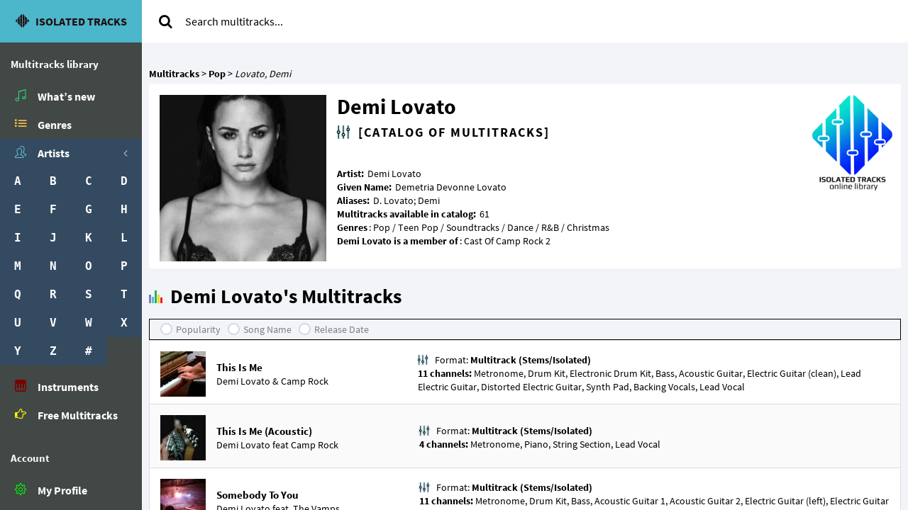

--- FILE ---
content_type: text/html; charset=UTF-8
request_url: https://isolated-tracks.com/artists/demi-lovato/
body_size: 10616
content:
<!DOCTYPE html>
<html lang="en-US" class="app">
<head>
<meta charset="UTF-8">
<meta name="viewport" content="width=device-width, initial-scale=1">
<title>Demi Lovato - Multitracks Library | Isolated Tracks.com</title>
<meta name="description" content="Custom backing tracks of Demi Lovato. Demi Lovato is one of the greatest singers of pop. You can hardly mix Demi Lovato's voice with anybody else. Delightful songs of this artist have many fans!" />
<meta name="keywords" content="Lovato, Demi, custom backing tracks, multitracks, Pop, Teen Pop, recordings" />
<link rel="manifest" href="/manifest.json">
<link rel="shortcut icon" href="/favicon.ico">
<meta name="apple-mobile-web-app-capable" content="yes">
<meta name="apple-mobile-web-app-status-bar-style" content="black">
<meta name="apple-mobile-web-app-title" content="Isolated Tracks">
<meta name="apple-mobile-web-app-title" content="Isolated Tracks">
<link rel="apple-touch-startup-image" href="/assets/pwa/i/icon-512x512.png">
<link rel="apple-touch-icon" size="57x57" href="/assets/pwa/i/icon-57x57.png">
<link rel="apple-touch-icon" size="76x76" href="/assets/pwa/i/icon-76x76.png">
<link rel="apple-touch-icon" size="114x114" href="/assets/pwa/i/icon-114x114.png">
<link rel="apple-touch-icon" size="144x144" href="/assets/pwa/i/icon-144x144.png">
<link rel="apple-touch-icon" size="152x152" href="/assets/pwa/i/icon-152x152.png">
<link rel="apple-touch-icon" size="167x167" href="/assets/pwa/i/icon-167x167.png">
<link rel="apple-touch-icon" size="180x180" href="/assets/pwa/i/icon-180x180.png">
<link rel="apple-touch-icon" size="192x192" href="/assets/pwa/i/icon-192x192.png">
<meta name="msapplication-TileImage" content="/assets/images/i/icon-144x144.png">
<meta name="msapplication-TileColor" content="#4cb6cb">
<meta name="msapplication-starturl" content="/">
<meta name="theme-color" content="#4cb6cb">
<!--[if IE]><link rel="stylesheet" type="text/css" href="https://isolated-tracks.com/assets/styles/ie.css" /><![endif]-->
<style>
@charset "UTF-8";@font-face{font-family:'Source Sans Pro';font-display:swap;font-style:normal;font-weight:300;src:local('Source Sans Pro Light'),local('SourceSansPro-Light'),url(https://isolated-tracks.com/assets/fonts/ss/sourcesanspro-light.woff) format('woff')}@font-face{font-family:'Source Sans Pro';font-display:swap;font-style:normal;font-weight:400;src:local('Source Sans Pro'),local('SourceSansPro-Regular'),url(https://isolated-tracks.com/assets/fonts/ss/sourcesanspro.woff) format('woff')}@font-face{font-family:'Source Sans Pro';font-display:swap;font-style:normal;font-weight:700;src:local('Source Sans Pro Bold'),local('SourceSansPro-Bold'),url(https://isolated-tracks.com/assets/fonts/ss/sourcesanspro-bold.woff) format('woff')}*,*:before,*:after{box-sizing:border-box;-webkit-box-sizing:border-box;-moz-box-sizing:border-box}html{background-color:#f2f4f8;-webkit-text-size-adjust:100%;-ms-text-size-adjust:100%}body{margin:0;font-family:"Source Sans Pro","Helvetica Neue",Helvetica,Arial,sans-serif;font-size:14px;line-height:1.40;color:#788188;background-color:transparent;-webkit-font-smoothing:antialiased}aside,nav{display:block}header:after,header:before{display:table;content:" "}header:after{clear:both}strong{font-weight:bold}img{max-width:100%;height:auto;vertical-align:middle}header{position:relative;min-height:50px;z-index:1001}button,input{margin:0;font:inherit;color:inherit;font-family:inherit}button{font-size:inherit;line-height:inherit}button{overflow:visible}button{text-transform:none}button{-webkit-appearance:button}button::-moz-focus-inner,input::-moz-focus-inner{padding:0;border:0}input[type="radio"]{-webkit-box-sizing:border-box;-moz-box-sizing:border-box;box-sizing:border-box;padding:0;margin:4px 0 0;line-height:normal}.lazy-wrap{display:block;width:100%;margin:0}.lazy-wrap img{width:100%}picture,.lazy-wrap{white-space:normal}@font-face{font-family:'CustomIso';font-display:swap;src:url('https://isolated-tracks.com/assets/fonts/it/icon-kit.eot');src:url('https://isolated-tracks.com/assets/fonts/it/icon-kit.eot?#iefix&v=4.4.0') format('embedded-opentype'),url('https://isolated-tracks.com/assets/fonts/it/icon-kit.woff2') format('woff2'),url('https://isolated-tracks.com/assets/fonts/it/icon-kit.woff') format('woff'),url('https://isolated-tracks.com/assets/fonts/it/icon-kit.ttf') format('truetype'),url('https://isolated-tracks.com/assets/fonts/it/icon-kit.svg') format('svg')}.fa{font:normal normal normal 14px/1 CustomIso;font-size:inherit;text-rendering:auto;-webkit-font-smoothing:antialiased;-moz-osx-font-smoothing:grayscale}.icon-logoit,.ilst,.ilst-alt,.icon-refresh,.imgn,.imtn,.iusr,.insic,.freeic,.qmrk,.apf,#inst-deep:before{font-family:'CustomIso';speak:none;font-style:normal;font-weight:normal;font-variant:normal;text-transform:none;line-height:1;-webkit-font-smoothing:antialiased}.icon-logoit:before{content:"\e8a3"}.ilst:before,.ilst-alt:before{content:"\e800";font-weight:900}.icon-refresh:before{content:"\e824"}.fa-search:before{content:"\f002"}.imgn:before{content:"\e82e";font-weight:900}.imtn:before{content:"\e837"}.iusr:before{content:"\e82a"}.insic:before{content:"\e8a9"}.freeic:before{content:"\f0a4"}.qmrk:before{content:"\e814"}.apf:before{content:"\e827"}.anglt:before{content:"\f104"}.angdn:before{content:"\f107"}#inst-deep:before{content:"\E807"}.icon-logoit{font-size:1.8em;font-weight:300}.fa-spin{display:inline-block;line-height:1}.fa-spin{-webkit-animation:fa-spin 2s infinite linear;animation:fa-spin 2s infinite linear}@-webkit-keyframes fa-spin{0%{-webkit-transform:rotate(0deg);transform:rotate(0deg)}100%{-webkit-transform:rotate(359deg);transform:rotate(359deg)}}@keyframes fa-spin{0%{-webkit-transform:rotate(0deg);transform:rotate(0deg)}100%{-webkit-transform:rotate(359deg);transform:rotate(359deg)}}.imtn{color:#23e080}.insic{color:#790303}.freeic{color:#fff703}.apf{color:#0f0}.ilst-alt{color:#ffc04c}.iusr{color:#60bed1}#ajax-search .fa-search:before{color:#000}#inst-deep:before{margin-right:10px;color:#c4151c}.nav:before,.nav:after{display:table;content:" "}.nav:after{clear:both}.nav>li{position:relative;display:block}.fsti{font-size:12px;padding-left:15px;padding-right:15px;margin:15px 0px 10px 0px;color:#ACB7C1!important}@media (max-width:1599px){.fsti{font-size:15px;font-weight:900;color:#f8fcff!important;padding-top:5px;padding-bottom:5px}}.llst li{display:inline-block!important;font-family:monospace;background-color:#344a61;float:left}.llst{width:200px}.llst li{width:50px}.nav>li>a{display:block}.nav>li.active>a{color:#fff;background-color:#344a61}.nav li>a>i{margin:-10px -10px;line-height:38px;width:38px;height:38px;float:left;margin-right:5px;text-align:center;position:relative;overflow:hidden}.nav li>a>i:before{position:relative;z-index:2}nav ul.nav>li>a{font-size:16px;font-weight:600;color:#fff;padding:9px 20px;position:relative}nav ul.nav>li.active>ul{display:block}nav ul.nav ul{display:none}.nbhdr{background-color:#4CB6CB}aside{background-color:#424845}a{text-decoration:none}.nbhdr:before,.nbhdr:after{display:table;content:" "}header>.nbhdr:after{clear:both}.nbhdr{-webkit-touch-callout:none}.nbhdr a{color:#1E0C0C;text-transform:uppercase}.nbhdr button{outline:0;border:none;background-color:#4CB6CB;color:#1E0C0C}.nlink{position:absolute;font-size:1.3em;padding:9px 16px;line-height:30px}@-ms-viewport{width:device-width}.vxs{display:none!important}.nbr{font-weight:bold;line-height:50px}.nbr+.nlink{right:0;top:0}#dinst.installed{display:none}#dinst{width:95%;padding:10px;background-color:#fff;border:2px solid #c4151c;border-radius:6px;font-size:14px}#dinst button{display:block;background-color:#4acfae;color:#000;font-weight:bold}#menu{background-color:#fff}#menu{opacity:1}#obm{background:#fff}#obm{height:60px}#obm{opacity:1}@media (max-width:767px){#obm{height:0px!important}}header>#menu{position:fixed;top:0;z-index:5}header>#menu{left:200px}#menu{display:none}.primary ul{margin-top:0;margin-bottom:10px}ul ul{margin-bottom:0}.nav{padding-left:0;list-style:none}#menu form{margin-top:15px;margin-bottom:5px;padding:10px 15px}.dropdown{position:relative}#ajax-search>div:first-child{display:table}#ajax-search span{vertical-align:middle;display:table-cell;-webkit-touch-callout:none}#ajax-search input{height:30px;padding:5px 10px;font-size:16px;line-height:1.5;border:none}#ajax-search button{width:36px;background-color:#fff;border:none;font-size:20px}.dropdown-menu{display:none}#asl{padding:15px;text-align:center}#asr{max-height:312px;overflow-y:scroll}.scl{overflow-x:hidden;overflow-y:auto}.no-touch .scl.hover{overflow-y:hidden}.wlg{z-index:1}@media (max-width:767px){.wlg{padding:1px}}.musicbar{position:relative;float:left;width:20px;height:20px}.musicbar span{position:absolute;bottom:0;width:15%;text-indent:-9999px}.br1{left:0%;height:60%;background-color:#797FB4}.br2{left:20%;height:45%;background-color:#62BCCE}.br3{left:40%;height:90%;background-color:#1AB667}.br4{left:60%;height:60%;background-color:#FCD417}.br5{left:80%;height:40%;background-color:#F21B1B}.br1,.br2,.br3,.br3,.br5{-webkit-backface-visibility:hidden}.offline-wrap{display:none}.offline{text-align:center;color:#fff;font-size:24px;position:relative;margin:0 auto}@media (min-width:768px) and (min-height:880px){#dinst{display:block;position:absolute;bottom:20px;left:5px}}@media (min-width:768px) and (max-height:879px){#dinst{display:block;position:relative;margin:0 auto}}@media (min-width:768px){html,body{height:100%;min-height:100%;overflow:hidden}.vbox{position:relative;height:100%}.vbox>section{top:0;bottom:0;width:100%}.vbox>.hbox{position:absolute;top:0;bottom:0;width:100%}.app .vbox>section{position:absolute}.app .hbox{height:100%}.hbox{display:table;table-layout:fixed;width:100%}.hbox>aside{display:table-cell;vertical-align:top;height:100%;float:none}.aside.nbhdr{width:200px}.aside#nav{width:200px;padding-top:60px}.nbr{line-height:60px;height:60px;display:block;overflow:hidden;text-align:center}#dinst button{width:80%;margin:15px auto}#menu{width:auto;border-top:0}#menu{display:block!important;height:auto!important;padding-bottom:0;overflow:visible!important}#menu form{padding-top:0;float:left}.scl{-webkit-overflow-scrolling:touch}.offline-wrap{line-height:60px}}@media (max-width:767px){body{overflow-x:hidden;min-height:100%}.nbhdr{position:fixed!important;text-align:center;left:0px;width:100%;z-index:1100}#dinst{display:block;position:relative;margin:50px 0 0 10px}#dinst{width:50%}#dinst button{width:60%;margin:15px 0 10px 10px}.vxs{display:block!important}.hxs{display:none!important}header>#menu{left:0;width:100%}#menu{width:100%;padding-bottom:8px;border-bottom:3px solid #4CB6CB}#menu form{margin-top:60px}.offline-wrap{line-height:38px}}@media all and (min--moz-device-pixel-ratio:0)and(min-width:768px){.vbox{height:100vh!important}}@media (max-width:767px){.icon-logoit{font-size:1.4em}}@media (min-width:721px){#dinst{white-space:pre-line}}@media (max-width:720px){#dinst{display:block;position:relative;margin:50px 0 15px 10px}#dinst{width:50%}#dinst button{width:60%;margin:15px 0 10px 10px}#dinst{white-space:normal}}@media (max-width:600px){#dinst{width:75%}#dinst button{width:80%;margin:15px 0 10px 10px}}@media (min-width:500px){.icon-logoit{font-size:1.2em}.nbr{font-size:16px}.nbhdr a span{margin-left:6px}}@media (max-width:500px){#dinst{width:80%;margin:0 auto 15px auto}#dinst button{width:99%;margin:10px auto}}@media (max-width:400px){#dinst{width:80%;margin:0 auto 20px auto}}@media (max-width:250px){.nbhdr a>span{font-size:12px}.icon-logoit{font-size:0.8em}}@media (max-width:220px){.nbhdr a>span{font-size:10px}.icon-logoit{font-size:0.6em}}@media (max-width:190px){.nbhdr a>span{display:none}.icon-logoit{font-size:1em}}.prt{float:right!important;color:#ACB7C1!important}.thumb-md{width:64px!important;display:inline-block}.text-active{display:none}@media (hover:none){.i-ov:not(.active):before{font-family:'CustomIso';speak:none;font-style:normal;font-weight:normal;font-variant:normal;text-transform:none;line-height:1;-webkit-font-smoothing:antialiased}.i-ov:not(.active){display:block!important;background-color:transparent!important}.i-ov:not(.active):before{position:absolute;top:50%;left:0px;right:0px;margin-top:-10px;text-align:center;color:#fff!important;content:"\e819";text-align:center}.i-ov:not(.active):before{font-size:1.33em}}.itm-left{height:100%;position:relative}.wlg{position:absolute;width:100%}.track-inf:before,.ar-meta-data h2:before{font-family:'CustomIso';speak:none;font-style:normal;font-weight:normal;font-variant:normal;text-transform:none;line-height:1;-webkit-font-smoothing:antialiased}.track-inf:before{content:"\e81f";text-shadow:0 0 3px #4cb6cb;color:#000000;margin-right:10px}.wlg .musicbar{margin:9px 10px 0 10px}#aftmenu{padding-top:20px}.ararkit{position:relative}.ararkit>picture{width:100%}.logo-dbl{height:0;padding-bottom:116%}.logo-dbl img,.logo-dbl picture{aspect-ratio:1/1.16}.breads{list-style-type:none;color:#000}.breads a{color:#000;font-weight:bold}.breads li{display:inline}.breads li:last-child{font-style:italic;font-weight:light}.breads.arbc{padding:15px 10px 5px 10px;margin:0}.ar-row:after{clear:both}.ar-row:after,.ar-row:before{display:table;content:" "}.ar-row{margin:0 10px 20px 10px}.ar-row{padding:15px 0 10px 0;border-radius:2px;background-color:#fff}.arar-wrap{display:block;position:relative;float:left}.arar-wrap{padding:0 15px 0 10px}.arar-wrap{width:33%}.ar-meta-data{width:56%;float:left}.ar-meta-data h1{line-height:1.1;font-weight:600;margin:0;font-size:30px;color:#000}.ar-meta-data h2{font-size:18px;font-weight:600;line-height:1.1;color:#000000;margin:10px 0 40px 0;letter-spacing:2px;text-transform:uppercase}.ar-meta-data h2:before{content:"\e81f";text-shadow:0 0 3px #4cb6cb;color:#000000;margin-right:10px}.artist_inf{color:#000;white-space:pre-line}.ar-meta-data strong{color:#000;margin-right:2px}.minimal-logo{display:none}@media (max-width:1599px){.arar-wrap{width:25%;padding:0 15px}.ar-meta-data{width:56%;float:left}.minimal-logo{display:block;width:11%;position:relative;float:right;margin-right:10px}}@media (max-width:1000px){.ar-meta-data{width:66.6667%;float:left;padding:0 0 0 15px}.arar-wrap{width:33.3333%;float:right}.minimal-logo{display:none}}@media (max-width:768px){.ar-meta-data{width:100%;padding:0}.ar-meta-data h1{margin:15px 0 0 0}.ar-meta-data h2{margin:10px 0;letter-spacing:1.5px;font-size:14px;font-weight:900}.artist_inf{margin:30px 0 20px 0}.ar-row{background-color:transparent;padding:15px 10px 10px 10px}.arar-wrap{display:block;padding:0;margin-bottom:25px;float:none;margin:0}.arar-wrap{width:70%}.arar-wrap img{border:2px solid #ffffff;border-radius:6px}}@media (max-width:500px){.ar-meta-data h1{font-size:26px}.arar-wrap{width:80%;margin:0 auto}.arar-wrap img{border-radius:3px}}@media (max-width:350px){.ar-meta-data h1{font-size:24px}.arar-wrap{width:90%}}@media (max-width:250px){.arar-wrap{width:95%}}.ahdr{margin:15px 0 10px 15px;color:#000000;font-size:28px;font-weight:700;line-height:1.40}#ar-srt:after{clear:both}#ar-srt:after,#ar-srt:before{display:table;content:" "}#ar-srt{display:block;border:1px solid #000000}#ar-srt{padding:0 10px;margin:12px 10px 0 10px}.radio{margin:5px;display:inline-block;float:left}.radio input{display:none}.radio input+span{line-height:18px;height:18px;padding-left:18px;display:block;position:relative;float:left}.radio input+span:not(:empty){padding-left:22px}.radio input+span:before,.radio input+span:after{content:'';width:17px;height:17px;display:block;border-radius:50%;left:0;top:0;position:absolute}.radio input+span:before{background:#d1d7e3}.radio input+span:after{background:#fff;transform:scale(0.78)}.a-lst{border-radius:2px;padding:0 10px;color:#000}.a-itm{margin:0px 0px 1.5em;border-color:#eaeef1;display:block;padding:10px 15px;margin-bottom:-1px;background-color:#fff;border:1px solid #dddddd}.a-itm:nth-of-type(even){background-color:#fafafa}.a-lst .a-itm{display:table;width:100%;padding-top:15px}.itm-left{margin-right:15px;position:relative;float:left!important}.a-itm>.itm-left{display:table-cell;vertical-align:middle}.a-itm>.ar-sng{display:table-cell;width:30%;vertical-align:middle}a.a-sl{font-weight:bold;color:#000}.ar-sng>div>a{color:#000}.itm-left .lazy-wrap img,.itm-left .lazy-wrap picture{aspect-ratio:1;text-indent:-9999px;overflow:hidden}.pad1{padding:0 0 100% 0!important;height:0}.i-ov{display:none}.i-ov{position:absolute;top:0;right:0;bottom:0;left:0;background-color:rgba(0,0,0,0.75);border-radius:2px}.a-itm>.track-inf{display:table-cell;width:70%;vertical-align:middle;white-space:pre-line}.track-inf strong{color:#000}.track-inf i{font-style:normal}.screen-reader-text{display:none}@media (min-width:1600px){.hl-ar-lp{display:block;width:75%;float:left}.hl-ar-lp{padding:0}}@media (max-width:1599px){.hl-ar-lp{width:100%}.ar-row{margin:0 10px 20px 10px}.ar-sng>a{font-size:15px}}@media (max-width:1199px){.logo-dbl{height:0;padding-bottom:115%}.logo-dbl img,.logo-dbl picture{aspect-ratio:1/1.15}}@media (max-width:1100px){.a-lst .a-itm{display:block}.a-itm>.itm-left{display:inline-block}.a-itm>.ar-sng{display:block;width:100%}.a-itm>.track-inf{clear:both;display:block;font-size:12px;width:100%;padding-top:10px;text-align:justify}}@media (min-width:768px){.wlg{top:0;bottom:0}}@media (max-width:767px){.wlg{top:50px;bottom:0}.breads.arbc{font-size:15px}.ar-sng>a{letter-spacing:0.05em}}@media (max-width:480px){.hl-ar-lp{padding:0 10px 10px 10px}}@media (max-width:400px){.hl-ar-lp{padding:0 5px 5px 5px}.a-lst .a-itm{background-color:#fff}.a-itm>.ar-sng{clear:both;display:block;width:100%;padding-top:10px}}@media (max-width:379px){.radio:nth-child(3n){clear:both}}@media (max-width:319px){.radio{clear:both}}@media (max-width:300px){.hl-ar-lp{padding:0 2px 2px 2px}#ar-srt{padding:5px}}</style>
<style>#multilang{list-style-type:none}#multilang.pending{display:none}#multilang.collapsed li:not(.current-language){display:none}#multilang li{cursor:pointer;line-height:24px;height:24px;color:#d8dde2;font-weight:700;display:block}#multilang li:hover{text-decoration:underline;color:#fff}#multilang li+li{margin-top:3px}#multilang li:before{display:block;position:absolute;margin-left:-24px;width:24px;height:24px;line-height:24px;content:"";background-size:cover;background-repeat:no-repeat}
#pt:before{background-image:url("https://isolated-tracks.com/media/cs/pt.svg")}#it:before{background-image:url("https://isolated-tracks.com/media/cs/it.svg")}#de:before{background-image:url("https://isolated-tracks.com/media/cs/de.svg")}#es:before{background-image:url("https://isolated-tracks.com/media/cs/es.svg")}#en:before{background-image:url("https://isolated-tracks.com/media/cs/en.svg")}#nl:before{background-image:url("https://isolated-tracks.com/media/cs/nl.svg")}#se:before{background-image:url("https://isolated-tracks.com/media/cs/se.svg")}#fi:before{background-image:url("https://isolated-tracks.com/media/cs/fi.svg")}#he:before{background-image:url("https://isolated-tracks.com/media/cs/he.svg")}#hi:before{background-image:url("https://isolated-tracks.com/media/cs/hi.svg")}</style><meta name='robots' content='max-image-preview:large' />
<style></style><link rel="prefetch" href="/assets/scripts/song.js" as="script">
<link rel="prefetch" href="/assets/styles/multitrack.css" as="style">
<link rel="prefetch" href="/assets/styles/multitrack.css" as="style">
</head>
<body class="vbox">
<header>
<div class="nbhdr aside"><button class="nlink vxs lsc" data-toggle="class:nav-off-screen,open,oflhd" data-target="#nav,html,.unscrl" title="Menu"><i class="ilst"></i></button>
<a href="https://isolated-tracks.com" class="nbr lsc" title="Welcome to Professional Multitracks Library"> <i class="icon-logoit"></i> <span>Isolated tracks</span></a>
<button class="nlink vxs lsc" data-toggle="collapse" data-target="#menu" title="Search"><i class="imgn"></i></button></div>
<div id="menu">

<form role="search" method="get" action="https://isolated-tracks.com/"><div class="form-group dropdown" id="ajax-search"><div><span><button type="submit" title="Search"><i class="fa fa-search"></i></button></span>
<input type="text" id="ajx" value="" autocomplete="off" name="fnd" placeholder="Search multitracks..."></div>
<a id="ast" data-target="#ajax-search" data-toggle="dropdown"></a><div class="dropdown-menu"><div id="asl"><i class="fa fa-spin icon-refresh"></i></div><div id="asr"></div></div></div></form></div>
</header>
<div class="hbox">
	<aside id="nav" class="hxs aside"><section class="vbox">
	<section class="scl hover">
	<nav class="primary hxs">
	<ul id="multitrack-lib" class="nav">
	<li class="fsti">Multitracks library</li>
	<li><a href="https://isolated-tracks.com/"><i class="imtn"></i><span>What’s new</span></a></li>
	<li><a href="https://isolated-tracks.com/multitracks-updates/"><i class="ilst-alt"></i><span>Genres</span></a></li>
		<li class="active on-load-active"><a href="https://isolated-tracks.com/#"><span class="prt"><i class="fa anglt text"></i><i class="fa angdn text-active"></i></span><i class="iusr"></i><span>Artists</span></a>
	<ul class="nav llst">
		<li><a href="https://isolated-tracks.com/artists-on-a/" title="Artists on A">A</a></li><li><a href="https://isolated-tracks.com/artists-on-b/" title="Artists on B">B</a></li>
		<li><a href="https://isolated-tracks.com/artists-on-c/" title="Artists on C">C</a></li><li><a href="https://isolated-tracks.com/artists-on-d/" title="Artists on D">D</a></li>
		<li><a href="https://isolated-tracks.com/artists-on-e/" title="Artists on E">E</a></li><li><a href="https://isolated-tracks.com/artists-on-f/" title="Artists on F">F</a></li>
		<li><a href="https://isolated-tracks.com/artists-on-g/" title="Artists on G">G</a></li><li><a href="https://isolated-tracks.com/artists-on-h/" title="Artists on H">H</a></li>
		<li><a href="https://isolated-tracks.com/artists-on-i/" title="Artists on I">I</a></li><li><a href="https://isolated-tracks.com/artists-on-j/" title="Artists on J">J</a></li>
		<li><a href="https://isolated-tracks.com/artists-on-k/" title="Artists on K">K</a></li><li class="active"><a href="https://isolated-tracks.com/artists-on-l/" title="Artists on L">L</a></li>
		<li><a href="https://isolated-tracks.com/artists-on-m/" title="Artists on M">M</a></li><li><a href="https://isolated-tracks.com/artists-on-n/" title="Artists on N">N</a></li>
		<li><a href="https://isolated-tracks.com/artists-on-o/" title="Artists on O">O</a></li><li><a href="https://isolated-tracks.com/artists-on-p/" title="Artists on P">P</a></li>
		<li><a href="https://isolated-tracks.com/artists-on-q/" title="Artists on Q">Q</a></li><li><a href="https://isolated-tracks.com/artists-on-r/" title="Artists on R">R</a></li>
		<li><a href="https://isolated-tracks.com/artists-on-s/" title="Artists on S">S</a></li><li><a href="https://isolated-tracks.com/artists-on-t/" title="Artists on T">T</a></li>
		<li><a href="https://isolated-tracks.com/artists-on-u/" title="Artists on U">U</a></li><li><a href="https://isolated-tracks.com/artists-on-v/" title="Artists on V">V</a></li>
		<li><a href="https://isolated-tracks.com/artists-on-w/" title="Artists on W">W</a></li><li><a href="https://isolated-tracks.com/artists-on-x/" title="Artists on X">X</a></li>
		<li><a href="https://isolated-tracks.com/artists-on-y/" title="Artists on Y">Y</a></li><li><a href="https://isolated-tracks.com/artists-on-z/" title="Artists on Z">Z</a></li>
		<li><a href="https://isolated-tracks.com/artists-on-0to9/" title="Artists on #">#</a></li>
		</ul>
		</li>
	<li><a href="https://isolated-tracks.com/instrumental-backing-tracks"><i class="insic"></i><span>Instruments</span></a></li>
	<li><a href="https://isolated-tracks.com/free-backing-tracks"><i class="freeic"></i><span>Free Multitracks</span></a></li>
	</ul></nav>

	<nav class="primary hxs"><ul id="menu-main" class="nav"><li class="fsti">Account</li><li>
	<a href="/login"><i class="apf"></i><span>My Profile</span></a></li></ul></nav>
	<nav class="primary hxs"><ul id="menu-main" class="nav"><li class="fsti">Info</li><li>
	<a href="/wiki/"><i class="qmrk"></i><span>Read F.A.Q.</span></a></li><li>
	<a href="/terms-of-service"><span>Terms Of Service</span></a></li><li>
	<a href="/privacy-policy"><span>Privacy Policy</span></a></li><li>
	<a href="/copyright"><span>Copyright</span></a></li><li>
	<a href="/contact-us"><span>Contact Us</span></a></li></ul></nav>
<ul id="multilang" data-action="resolve-lang" class="pending"><li id="en" class="current-language" title="Language: English">English</li><li id="de" title="Sprachen: Deutsch">Deutsch</li><li id="es" title="Idioma: Español">Español</li><li id="it" title="Lingua: Italiano">Italiano</li><li id="pt" title="Idioma: Português">Português</li><li id="nl" title="Taal: Nederlands">Nederlands</li></ul>
	<div id="dinst" class="installed">Install our free app
	to get fresh news from our social channels
	and <strong>get promos</strong> regularly!
	<button id="inst-deep">Install now!</button></div>	</section>

	
	</section>
	</aside>
		<div class="homebox vbox">
		<div class="scl wlg unscrl"><div id="obm"></div><div id="aftmenu" class="araf">
		
		<ol class="breads arbc" vocab="http://schema.org/" typeof="BreadcrumbList"><li property="itemListElement" typeof="ListItem">
		<a property="item" typeof="WebPage" title="Isolated-tracks.com" href="https://isolated-tracks.com/multitracks-updates/">
		<span property="name">Multitracks</span></a> &gt; <meta property="position" content="1"></li>
		<li property="itemListElement" typeof="ListItem">
		<a property="item" typeof="WebPage" title="View Pop multitracks" href="https://isolated-tracks.com/genres/pop/">
		<span property="name">Pop</span></a> &gt;<meta property="position" content="2"></li>
		<li property="itemListElement" typeof="ListItem">
		<span property="name">Lovato, Demi</span><meta property="position" content="3"></li></ol>

		<div class="hl-ar-lp">
			<div class="ar-row">
			<div class="arar-wrap">
			<span class="lazy-wrap ararkit" style="padding-bottom:100%;height:0;">
			<picture class="sfly">				<source media="(min-width:1350px)" width="600" height="600" srcset="/media/ap/379/379_0001-xxl.jpg" type="image/webp">
				<source media="(max-width:1349px)" width="250" height="250" srcset="/media/ap/379/379_0001-xl.jpg" type="image/webp">
				<source media="(max-width:1099px)" width="180" height="180" srcset="/media/ap/379/379_0001-l.jpg" type="image/webp">
				<source media="(max-width:1000px)" width="250" height="250" srcset="/media/ap/379/379_0001-xl.jpg" type="image/webp">
				<source media="(max-width:899px)" width="180"" height="180" srcset="/media/ap/379/379_0001-l.jpg" type="image/webp">
				<source media="(max-width:768px)" width="600" height="600" srcset="/media/ap/379/379_0001-xxl.jpg" type="image/webp">
				<source media="(max-width:359px)" width="250" height="250" srcset="/media/ap/379/379_0001-xl.jpg" type="image/webp">
				<source media="(max-width:230px)" width="180" height="180" srcset="/media/ap/379/379_0001-l.jpg" type="image/webp">
				<source media="(min-width:1350px)" width="600" height="600" srcset="/media/ap/379/379_0001-xxl.jpg" type="image/jpeg">
				<source media="(max-width:1349px)" width="250" height="250" srcset="/media/ap/379/379_0001-xl.jpg" type="image/jpeg">
				<source media="(max-width:1099px)" width="180" height="180" srcset="/media/ap/379/379_0001-l.jpg" type="image/jpeg">
				<source media="(max-width:1000px)" width="250" height="250" srcset="/media/ap/379/379_0001-xl.jpg" type="image/jpeg">
				<source media="(max-width:899px)" width="180" height="180" srcset="/media/ap/379/379_0001-l.jpg" type="image/jpeg">
				<source media="(max-width:768px)" width="600" height="600" srcset="/media/ap/379/379_0001-xxl.jpg" type="image/jpeg">
				<source media="(max-width:359px)" width="250" height="250" srcset="/media/ap/379/379_0001-xl.jpg" type="image/jpeg">
				<source media="(max-width:230px)" width="180" height="180" srcset="/media/ap/379/379_0001-l.jpg" type="image/jpeg">
				<img alt="Demi Lovato" data-src="https://isolated-tracks.com/media/ap/379/379_0001-xl.jpg" />
			</picture></span>
			</div>
						<div class="ar-meta-data">
			<h1>Demi Lovato</h1>
			<h2>[Catalog of multitracks]</h2>
			<div class="artist_inf"><strong>Artist: </strong>Demi Lovato
<strong>Given Name: </strong>Demetria Devonne Lovato
<strong>Aliases: </strong>D. Lovato; Demi
<strong>Multitracks available in catalog:</strong> 61
<strong>Genres</strong>: Pop / Teen Pop / Soundtracks / Dance / R&amp;B / Christmas
<strong>Demi Lovato is a member of</strong>: Cast Of Camp Rock 2
			</div>
			</div>

			<div class="minimal-logo"><span class="lazy-wrap logo-dbl"><picture><source data-srcset="https://isolated-tracks.com/media/bs/minimalistic-{kit-force-logo-dbl}.png">
			<noscript><img src="https://isolated-tracks.com/media/bs/minimalistic-m.png" class="nojslazy" alt="Download backing tracks!"></noscript>
			<img class="b-lazy" alt="Download backing tracks!" data-src="https://isolated-tracks.com/media/bs/minimalistic-{kit-force-logo-dbl}.png"></picture></span></div>
			</div>
			<span class="musicbar animate"><span class="br1"></span><span class="br2"></span><span class="br3"></span><span class="br4"></span><span class="br5"></span></span>
			<h1 class="ahdr">Demi Lovato's Multitracks</h1>
			<form id="ar-srt">
			<label class="radio"><input type="radio" name="radio" class="sortPos" id="popty"><span>Popularity</span></label>
			<label class="radio"><input type="radio" name="radio" class="sortPos" id="sngnm"><span>Song Name</span></label>
			<label class="radio"><input type="radio" name="radio" class="sortPos" id="reldt"><span>Release Date</span></label>
			</form>

			<div class="a-lst">
				<div class="item a-itm">
				<div class="itm-left"><div class="i-ov rbg" plrid="3633"></div>
				<span class="lazy-wrap pad1 limg thumb-md"><picture><source data-srcset="https://isolated-tracks.com/media/sp/01631/{kit-mtr-mtr}.jpg">
				<noscript><img src="https://isolated-tracks.com/media/sp/01631/l.jpg"class="nojslazy" alt="This Is Me by Demi Lovato"></noscript>
				<img class="b-lazy" data-src="https://isolated-tracks.com/media/sp/01631/{kit-mtr-mtr}.jpg" alt="This Is Me by Demi Lovato"/></picture></span></div>
				<div class="ar-sng">
				<a href="https://isolated-tracks.com/demi-lovato/this-is-me" data-pjax title="This Is Me by Demi Lovato" class="a-sl">This Is Me</a>
				<div>Demi Lovato & <a href="https://isolated-tracks.com/artists/camp-rock/" title="Camp Rock">Camp Rock</a></div>
				</div>

				<div class="track-inf">Format: <strong>Multitrack (Stems/Isolated)</strong>
				<i><strong>11 channels: </strong>Metronome, Drum Kit, Electronic Drum Kit, Bass, Acoustic Guitar, Electric Guitar (clean), Lead Electric Guitar, Distorted Electric Guitar, Synth Pad, Backing Vocals, Lead Vocal</i>
				</div>

				</div>
				<div class="item a-itm">
				<div class="itm-left"><div class="i-ov rbg" plrid="3634"></div>
				<span class="lazy-wrap pad1 limg thumb-md"><picture><source data-srcset="https://isolated-tracks.com/media/sp/01632/{kit-mtr-mtr}.jpg">
				<noscript><img src="https://isolated-tracks.com/media/sp/01632/l.jpg"class="nojslazy" alt="Multitracks in High Quality"></noscript>
				<img class="b-lazy" data-src="https://isolated-tracks.com/media/sp/01632/{kit-mtr-mtr}.jpg" alt="Multitracks in High Quality"/></picture></span></div>
				<div class="ar-sng">
				<a href="https://isolated-tracks.com/demi-lovato/this-is-me-acoustic" data-pjax title="Multitracks in High Quality" class="a-sl">This Is Me (Acoustic)</a>
				<div>Demi Lovato feat <a href="https://isolated-tracks.com/artists/camp-rock/" title="Camp Rock">Camp Rock</a></div>
				</div>

				<div class="track-inf">Format: <strong>Multitrack (Stems/Isolated)</strong>
				<i><strong>4 channels: </strong>Metronome, Piano, String Section, Lead Vocal</i>
				</div>

				</div>
				<div class="item a-itm">
				<div class="itm-left"><div class="i-ov rbg" plrid="15742"></div>
				<span class="lazy-wrap pad1 limg thumb-md"><picture><source data-srcset="https://isolated-tracks.com/media/sp/01730/{kit-mtr-mtr}.jpg">
				<noscript><img src="https://isolated-tracks.com/media/sp/01730/l.jpg"class="nojslazy" alt="Stems: Somebody To You"></noscript>
				<img class="b-lazy" data-src="https://isolated-tracks.com/media/sp/01730/{kit-mtr-mtr}.jpg" alt="Stems: Somebody To You"/></picture></span></div>
				<div class="ar-sng">
				<a href="https://isolated-tracks.com/the-vamps/somebody-to-you" data-pjax title="Stems: Somebody To You" class="a-sl">Somebody To You</a>
				<div>Demi Lovato feat. <a href="https://isolated-tracks.com/artists/the-vamps/" title="The Vamps">The Vamps</a></div>
				</div>

				<div class="track-inf">Format: <strong>Multitrack (Stems/Isolated)</strong>
				<i><strong>11 channels: </strong>Metronome, Drum Kit, Bass, Acoustic Guitar 1, Acoustic Guitar 2, Electric Guitar (left), Electric Guitar (right), Organ, Backing Vocals, Lead Vocal Demi Lovato, Lead Vocal The Vamps</i>
				</div>

				</div>
				<div class="item a-itm">
				<div class="itm-left"><div class="i-ov rbg" plrid="3629"></div>
				<span class="lazy-wrap pad1 limg thumb-md"><picture><source data-srcset="https://isolated-tracks.com/media/sp/01627/{kit-mtr-mtr}.jpg">
				<noscript><img src="https://isolated-tracks.com/media/sp/01627/l.jpg"class="nojslazy" alt="Multitrack/Stems: Stone Cold"></noscript>
				<img class="b-lazy" data-src="https://isolated-tracks.com/media/sp/01627/{kit-mtr-mtr}.jpg" alt="Multitrack/Stems: Stone Cold"/></picture></span></div>
				<div class="ar-sng">
				<a href="https://isolated-tracks.com/demi-lovato/stone-cold" data-pjax title="Multitrack/Stems: Stone Cold" class="a-sl">Stone Cold</a>
				<div>Demi Lovato</div>
				</div>

				<div class="track-inf">Format: <strong>Multitrack (Stems/Isolated)</strong>
				<i><strong>9 channels: </strong>Metronome, Click, Drum Kit, Sound Effect, Bass, Piano, String Section, Backing Vocals, Lead Vocal</i>
				</div>

				</div>
				<div class="item a-itm">
				<div class="itm-left"><div class="i-ov rbg" plrid="11034"></div>
				<span class="lazy-wrap pad1 limg thumb-md"><picture><source data-srcset="https://isolated-tracks.com/media/sp/01030/{kit-mtr-mtr}.jpg">
				<noscript><img src="https://isolated-tracks.com/media/sp/01030/l.jpg"class="nojslazy" alt="Multitracks in High Quality"></noscript>
				<img class="b-lazy" data-src="https://isolated-tracks.com/media/sp/01030/{kit-mtr-mtr}.jpg" alt="Multitracks in High Quality"/></picture></span></div>
				<div class="ar-sng">
				<a href="https://isolated-tracks.com/olly-murs/up-2" data-pjax title="Multitracks in High Quality" class="a-sl">Up</a>
				<div>Demi Lovato feat <a href="https://isolated-tracks.com/artists/olly-murs/" title="Olly Murs">Olly Murs</a></div>
				</div>

				<div class="track-inf">Format: <strong>Multitrack (Stems/Isolated)</strong>
				<i><strong>12 channels: </strong>Metronome, Drum Kit, Percussion, Bass, Acoustic Guitar, Rhythm Electric Guitar, Electric Guitar, Piano, Synth Pad, Backing Vocals, Lead Vocal Demi Lovato, Lead Vocal Olly Murs</i>
				</div>

				</div>
				<div class="item a-itm">
				<div class="itm-left"><div class="i-ov rbg" plrid="1881"></div>
				<span class="lazy-wrap pad1 limg thumb-md"><picture><source data-srcset="https://isolated-tracks.com/media/sp/01867/{kit-mtr-mtr}.jpg">
				<noscript><img src="https://isolated-tracks.com/media/sp/01867/l.jpg"class="nojslazy" alt="Isolated Tracks - You're My Favorite Song"></noscript>
				<img class="b-lazy" data-src="https://isolated-tracks.com/media/sp/01867/{kit-mtr-mtr}.jpg" alt="Isolated Tracks - You're My Favorite Song"/></picture></span></div>
				<div class="ar-sng">
				<a href="https://isolated-tracks.com/camp-rock/you-re-my-favorite-song" data-pjax title="Isolated Tracks - You're My Favorite Song" class="a-sl">You're My Favorite Song</a>
				<div>Demi Lovato with <a href="https://isolated-tracks.com/artists/camp-rock/" title="Camp Rock">Camp Rock</a></div>
				</div>

				<div class="track-inf">Format: <strong>Multitrack (Stems/Isolated)</strong>
				<i><strong>7 channels: </strong>Cymbals, Bass, Rhythm Acoustic Guitar, Rhythm Acoustic Guitar (Arpeggio), Backing Vocals, Lead Vocal Demi Lovato, Lead Vocal Joe Jonas</i>
				</div>

				</div>
				<div class="item a-itm">
				<div class="itm-left"><div class="i-ov rbg" plrid="1876"></div>
				<span class="lazy-wrap pad1 limg thumb-md"><picture><source data-srcset="https://isolated-tracks.com/media/sp/01862/{kit-mtr-mtr}.jpg">
				<noscript><img src="https://isolated-tracks.com/media/sp/01862/l.jpg"class="nojslazy" alt="Multitrack in High Quality"></noscript>
				<img class="b-lazy" data-src="https://isolated-tracks.com/media/sp/01862/{kit-mtr-mtr}.jpg" alt="Multitrack in High Quality"/></picture></span></div>
				<div class="ar-sng">
				<a href="https://isolated-tracks.com/camp-rock/can-t-back-down" data-pjax title="Multitrack in High Quality" class="a-sl">Can't Back Down</a>
				<div>Demi Lovato feat <a href="https://isolated-tracks.com/artists/camp-rock/" title="Camp Rock">Camp Rock</a></div>
				</div>

				<div class="track-inf">Format: <strong>Multitrack (Stems/Isolated)</strong>
				<i><strong>14 channels: </strong>Metronome, Drum Kit, Percussion, Bass Synth, Rhythm Electric Guitar (Arpeggio), Lead Electric Guitar, Distorted Electric Guitar, Synth Strings, Synth Lead, Synth Keys, Arpegiator, Sound Effects, Backing Vocals, Lead Vocal</i>
				</div>

				</div>
				<div class="item a-itm">
				<div class="itm-left"><div class="i-ov rbg" plrid="3608"></div>
				<span class="lazy-wrap pad1 limg thumb-md"><picture><source data-srcset="https://isolated-tracks.com/media/sp/01606/{kit-mtr-mtr}.jpg">
				<noscript><img src="https://isolated-tracks.com/media/sp/01606/l.jpg"class="nojslazy" alt="Demi Lovato, Let It Go - Stems"></noscript>
				<img class="b-lazy" data-src="https://isolated-tracks.com/media/sp/01606/{kit-mtr-mtr}.jpg" alt="Demi Lovato, Let It Go - Stems"/></picture></span></div>
				<div class="ar-sng">
				<a href="https://isolated-tracks.com/demi-lovato/let-it-go-2" data-pjax title="Demi Lovato, Let It Go - Stems" class="a-sl">Let It Go</a>
				<div>Demi Lovato</div>
				</div>

				<div class="track-inf">Format: <strong>Multitrack (Stems/Isolated)</strong>
				<i><strong>15 channels: </strong>Metronome (Click + Key), Click, Drum Kit, Percussion, Bass, Acoustic Guitar 1, Acoustic Guitar 2, Electric Guitar (crunch 1), Electric Guitar (crunch 2), Electric Guitar (clean), Piano, Synth Pad, String Section, Backing Vocals, Lead Vocal</i>
				</div>

				</div>
				<div class="item a-itm">
				<div class="itm-left"><div class="i-ov rbg" plrid="3640"></div>
				<span class="lazy-wrap pad1 limg thumb-md"><picture><source data-srcset="https://isolated-tracks.com/media/sp/01638/{kit-mtr-mtr}.jpg">
				<noscript><img src="https://isolated-tracks.com/media/sp/01638/l.jpg"class="nojslazy" alt="Stems/Multitrack - Warrior"></noscript>
				<img class="b-lazy" data-src="https://isolated-tracks.com/media/sp/01638/{kit-mtr-mtr}.jpg" alt="Stems/Multitrack - Warrior"/></picture></span></div>
				<div class="ar-sng">
				<a href="https://isolated-tracks.com/demi-lovato/warrior" data-pjax title="Stems/Multitrack - Warrior" class="a-sl">Warrior</a>
				<div>Demi Lovato</div>
				</div>

				<div class="track-inf">Format: <strong>Multitrack (Stems/Isolated)</strong>
				<i><strong>6 channels: </strong>Metronome, Piano, Synth Voice, String Section, Backing Vocals, Lead Vocal</i>
				</div>

				</div>
				<div class="item a-itm">
				<div class="itm-left"><div class="i-ov rbg" plrid="3591"></div>
				<span class="lazy-wrap pad1 limg thumb-md"><picture><source data-srcset="https://isolated-tracks.com/media/sp/01589/{kit-mtr-mtr}.jpg">
				<noscript><img src="https://isolated-tracks.com/media/sp/01589/l.jpg"class="nojslazy" alt="Stems: Confident"></noscript>
				<img class="b-lazy" data-src="https://isolated-tracks.com/media/sp/01589/{kit-mtr-mtr}.jpg" alt="Stems: Confident"/></picture></span></div>
				<div class="ar-sng">
				<a href="https://isolated-tracks.com/demi-lovato/confident" data-pjax title="Stems: Confident" class="a-sl">Confident</a>
				<div>Demi Lovato</div>
				</div>

				<div class="track-inf">Format: <strong>Multitrack (Stems/Isolated)</strong>
				<i><strong>13 channels: </strong>Metronome, Drum Kit, Percussion, Sound Effect, Bass, Electric Guitar, Synth Pad, Synth Voice, Arpegiator, Synth Brass, Brass section, Backing Vocals, Lead Vocal</i>
				</div>

				</div>

				<nav class="navigation pagination" role="navigation" aria-label="&nbsp;">
				<h2 class="screen-reader-text">&nbsp;</h2><div class="nav-links"><span aria-current="page" class="page-numbers current">1</span><a class="page-numbers" href="/artists/demi-lovato/pg2">2</a><span class="page-numbers dots">…</span><a class="page-numbers" href="/artists/demi-lovato/pg7">7</a><a rel="next" class="next page-numbers" href="/artists/demi-lovato/pg2"><i class="fa fa-chevron-right"></i></a>
				</div></nav>
			</div>
		</div>
		<div class="hl-ar-rp">		<article class="site-about">
		<h2>About us</h2>
		<span>
		<div class="logo-wrap"><div class="lazy-wrap logo-float"><picture><source data-srcset="https://isolated-tracks.com/media/bs/logo_b-{vpps}.jpg">
		<noscript><img src="https://isolated-tracks.com/media/bs/logo_br-l.jpg" class="nojslazy" alt="Isolated tracks"></noscript>
		<img class="b-lazy" alt="Isolated tracks" data-src="https://isolated-tracks.com/media/bs/logo_b-{vpps}.jpg"></picture></div></div>
		<h3>Different Styles</h3>
		<p>In our library, you can browse and download thousands of multitracks from the world’s most popular songs. We don’t stick to just one genre—our catalog brings you music in a wide <a href="https://isolated-tracks.com/multitracks-updates/" title="View Backing Tracks By Styles">variety of styles</a>!</p>
		<h3>Minimal Effort</h3>
		<p>We help professional musicians achieve great results in their creative work. With ready-to-use multitracks, many difficult tasks suddenly become simple! For example, you don’t need to spend money on expensive gear, rent a studio, hire musicians, or waste time on recording, and so on.</p>
		<p>Just <a href="https://isolated-tracks.com/multitracks-updates/" title="Download Backing Tracks / Stems">download the stems</a>, import them into your favorite software, and work the way you always do!</p>
		<h3>High Quality</h3>
		<p>All of our multitracks are delivered in high quality. The clarity of the source recordings allows producers and musicians to create a professional final mix. But there are even more benefits that aren’t so obvious. For example, per-channel transposition and tempo changes with stems produce far better results than transposing standard stereo mixes or karaoke tracks downloaded from the web!</p>
		<h3>Creative Approach</h3>
		<p>Working with multitracks is anything but routine—it pushes the envelope! You gain freedom in your artistic expression, with far greater potential to create an extraordinary final mix. Each of us has the ability to impress; we just need time to experiment, and stems can help us get it right!</p>
		<h3>For Any Instrument</h3>
		<p>With multitracks, you can learn music and transcribe parts quickly and easily! If you’d like to study the licks of the masters but don’t yet have the ear to transcribe complex arrangements, you can focus on <a href="https://isolated-tracks.com/instrumental-backing-tracks" title="Backing Tracks For Different Instruments">your instrument</a> in the multitrack by simply muting the others. Every detail becomes clear, with no extra sounds around your part!</p>
		<h3>For Any Purpose!</h3>
		<p>Whether you’re a vocalist or instrumentalist, a DJ, a seasoned pro or a beginner, a teacher or a student, a producer or an engineer, part of a cover or wedding band, or even a one-person act—multitracks are valuable for anyone connected to music!</p>
		</span>
		</article>			
		</div>
		</div></div>
		</div>
		<div class="offline-wrap"><div class="offline">No internet connection</div></div>
</div>
<link rel="stylesheet" href="https://isolated-tracks.com/assets/styles/core.css?ver=1.1.9">
<link rel="stylesheet" href="https://isolated-tracks.com/assets/styles/artist.css?ver=1.1.9">
<script defer src="/sw.js"></script>
<script src="https://isolated-tracks.com/assets/scripts/core.js"></script>
<script src="https://isolated-tracks.com/assets/scripts/sort-songs.js"></script>
<script>
var ajax_object = {"ajaxurl":"https:\/\/isolated-tracks.com\/api"};var IO={libScrollSourceClass:'scl',tmnTriggerClass:'arar-wrap',calcElems:'#aftmenu',ddOuterSelector:'#aftmenu',LLUsed:true,bindLazyScrollSources:'.wlg',useVPSP:true,allowWebp:'none',useViewportKits:{'kit-mtr-mtr':{xs:{min:768,max:0},_xs:{min:0,max:767}},'kit-force-logo-dbl':{s:{min:1001,max:1199},m:{min:1200,max:1600}}},onChangeReloadAtOnce:true,playerLazy:[".a-lst|||.a-itm"],playerLnkTmpl:'gnrarrw',mmCalcScrollDestAutoName:'.wlg',mmEffDestAutoName:'.wlg',mobileTresh:768,tmnAtach:true,tnmRestoreDelay:700,tmnScrollListenerQuery:'.wlg',tmnScrollListenerClass:'wlg',backgroundId:'obm',backgroundMultiple:false,ForceOpenZonesQueries:'',NotAvailZones:'',ddReact:true,bodyPush:true,mmBtnSelector:'.nlink.vxs',mmScrollBackSpeed:25,overlay:false,bindLazyCustom:false,install:false,playerLazyRmx:['.a-lst|||.a-itm|||.itm-left'],};var bLazy=new Blazy({breakpoints:[{width:420,src:'data-src-small'}],
success:function(element, tval='1'){setTimeout(function(){var parent=element.parentNode; parent.className=parent.className.replace(/\bloading\b/,'');},100);}});
</script>
</body>
</html>

--- FILE ---
content_type: text/css
request_url: https://isolated-tracks.com/assets/styles/artist.css?ver=1.1.9
body_size: 2472
content:
.wlg{position:absolute;width:100%}
.track-inf:before,.ar-meta-data h2:before,.site-about h2:before{font-family:'CustomIso';speak:none;font-style:normal;font-weight:normal;font-variant:normal;text-transform:none;line-height:1;-webkit-font-smoothing:antialiased}
.track-inf:before{content:"\e81f";text-shadow:0 0 3px #4cb6cb;color:#000000;margin-right:10px}
.site-about h2:before{content:"\e8a3";margin-right:10px}
.wlg .musicbar{margin:9px 10px 0 10px}
#aftmenu{padding-top:20px}
.ararkit{position:relative}
.ararkit > picture{width:100%}
.logo-float{height:0;padding-bottom:88%}
.logo-float img,.logo-float picture{aspect-ratio:1/0.88}
.logo-float{margin:0 0 0 -10px}
.logo-dbl{height:0;padding-bottom:116%}
.logo-dbl img,.logo-dbl picture{aspect-ratio:1/1.16}
.breads{list-style-type:none;color:#000}
.breads a{color:#000;font-weight:bold}
.breads a:hover{text-decoration:underline}
.breads li{display:inline}
.breads li:last-child{font-style:italic;font-weight:light}
.breads.arbc{padding:15px 10px 5px 10px;margin:0}
.ar-row:after{clear:both}
.ar-row:after,.ar-row:before{display:table;content:" "}
.ar-row{margin:0 10px 20px 10px}
.ar-row{padding:15px 0 10px 0;border-radius:2px;background-color:#fff}
.arar-wrap{display:block;position:relative;float:left}
.arar-wrap{padding:0 15px 0 10px}
.arar-wrap{width:33%}
.ar-meta-data{width:56%;float:left}
.ar-meta-data h1{line-height:1.1;font-weight:600;margin:0;font-size:30px;color:#000}
.ar-meta-data h2{font-size:18px;font-weight:600;line-height:1.1;color:#000000;margin:10px 0 40px 0;letter-spacing:2px;text-transform:uppercase}
.ar-meta-data h2:before{content:"\e81f";text-shadow:0 0 3px #4cb6cb;color:#000000;margin-right:10px}
.artist_inf{color:#000;white-space:pre-line}
.ar-meta-data strong{color:#000;margin-right:2px}
.minimal-logo{display:none}
@media(max-width:1599px){
	.arar-wrap{width:25%;padding:0 15px}
	.ar-meta-data{width:56%;float:left}
	.minimal-logo{display:block;width:11%;position:relative;float:right;margin-right:10px}
}
@media(max-width:1000px){
	.ar-meta-data{width:66.6667%;float:left;padding:0 0 0 15px}
	.arar-wrap{width:33.3333%;float:right}
	.minimal-logo{display:none}
}
@media (max-width:768px){
	.ar-meta-data{width:100%;padding:0}
	.ar-meta-data h1{margin:15px 0 0 0}
	.ar-meta-data h2{margin:10px 0;letter-spacing:1.5px;font-size:14px;font-weight:900}
	.artist_inf{margin:30px 0 20px 0}
	.ar-row{background-color:transparent;padding:15px 10px 10px 10px}
	.arar-wrap{display:block;padding:0;margin-bottom:25px;float:none;margin:0}
	.arar-wrap{width:70%}
	.arar-wrap img{border:2px solid #ffffff;border-radius:6px}
}
@media (max-width:767px) and (orientation:landscape){
   .arar-wrap{width:25%;padding:0;margin:0 0 15px 45px}
}
@media (max-width:500px){
	.ar-meta-data h1{font-size:26px}
	.arar-wrap{width:80%;margin:0 auto}
	.arar-wrap img{border-radius:3px}
}
@media (max-width:350px){
	.ar-meta-data h1{font-size:24px}
	.arar-wrap{width:90%}
}
@media (max-width:250px){
	.arar-wrap{width:95%}
}
.ahdr{margin:15px 0 10px 15px;color:#000000;font-size:28px;font-weight:700;line-height:1.40}
#ar-srt:after{clear:both}
#ar-srt:after,#ar-srt:before{display:table;content:" "}
#ar-srt{display:block;border:1px solid #000000}
#ar-srt{padding:0 10px;margin:12px 10px 0 10px}
.radio label+label{margin-right:5px}
.radio{margin:5px;display:inline-block;float:left;cursor:pointer}
.radio input{display:none}
.radio input+span{line-height:18px;height:18px;padding-left:18px;display:block;position:relative;float:left}
.radio input+span:not(:empty){padding-left:22px}
.radio input+span:before,.radio input + span:after{content:'';width:17px;height:17px;display:block;
border-radius:50%;left:0;top:0;position:absolute}
.radio input+span:before{background:#d1d7e3;transition:background 0.2s ease, transform 0.4s cubic-bezier(0.175, 0.885, 0.32, 2)}
.radio input+span:after{background:#fff;transform:scale(0.78);transition:transform 0.6s cubic-bezier(0.175, 0.885, 0.32, 1.4)}
.radio input:checked+span:before{transform:scale(1.04)}
.radio input.desc:checked+span:before{background:#0c3483}
.radio input.asc:checked+span:before{background:#62BCCE}
.radio.asc:after,.radio.desc:after{display:inline-block;margin-left:3px}
.radio.asc:after,.radio.desc:after{font-family:'CustomIso';speak:none;font-style:normal;
font-weight:normal;font-variant:normal;text-transform:none;line-height:1;-webkit-font-smoothing:antialiased}
.radio.asc:after{content:"\f175";color:#62BCCE}
.radio.desc:after{content:"\f176";color:#0c3483}
.radio input:checked+span:after{transform:scale(0.4);transition:transform 0.3s ease}
.radio:hover input+span:before{transform:scale(0.92)}
.radio:hover input+span:after{transform:scale(0.74)}
.radio:hover input:checked+span:after{transform:scale(0.4)}
.a-lst{border-radius:2px;padding:0 10px;color:#000}
.a-itm{margin:0px 0px 1.5em;border-color:#eaeef1;display:block;padding:10px 15px;margin-bottom:-1px;background-color:#fff;border:1px solid #dddddd}
.a-itm:nth-of-type(even){background-color:#fafafa}
.a-itm:hover{background-color:#f0ffff}
.a-lst .a-itm{display:table;width:100%;padding-top:15px}
.itm-left{margin-right:15px;position:relative;float:left!important}
.a-itm>.itm-left{display:table-cell;vertical-align:middle}
.a-itm>.ar-sng{display:table-cell;width:30%;vertical-align:middle}
.ar-sng > a:hover{text-decoration:underline}
a.a-sl{font-weight:bold;color:#000}
.ar-sng>div>a{color:#000}
.ar-sng>div>a:hover{text-decoration:underline}
.itm-left .lazy-wrap img,.itm-left .lazy-wrap picture{aspect-ratio:1;text-indent:-9999px;overflow:hidden}
.pad1{padding:0 0 100% 0!important;height:0}
.i-ov{display:none}
.i-ov.active,.item:hover .i-ov{display:block}
.i-ov{position:absolute;top:0;right:0;bottom:0;left:0;background-color:rgba(0,0,0,0.75);border-radius:2px}
.icnt{position:absolute;top:50%;left:0px;right:0px;margin-top:-10px;text-align:center}
.icps{display:none!important}
.a-itm>.track-inf{display:table-cell;width:70%;vertical-align:middle;white-space:pre-line}
.track-inf strong{color:#000}
.track-inf i{font-style:normal}
.screen-reader-text{display:none}
.pagination{padding:0;margin:20px 0 35px 0;clear:both}
.pagination:after{clear:both}
.pagination:after,.pagination:before{display:table;content:" "}
.pagination a,.pagination span{display:inline-block;background-color:#fff;padding:6px 12px;text-align:center;float:left;margin-left:-1px;border:1px solid #eaeef1;color:#000}
.pagination .current{background-color:#eaeef1}
.fa-chevron-left:before{content:"\f053"}
.fa-chevron-right:before{content:"\f054"}
.site-about{margin:0 10px 20px 0px}
.site-about h2{margin:0;text-align:center;font-size:20px;line-height:40px;letter-spacing:1px;font-weight:bold;color:#1E0C0C;text-transform:none;background-color:#4CB6CB;border-top-left-radius:4px;border-top-right-radius:4px}
.site-about h3{margin:0 15px 0 0;padding:2px 0 2px 15px;font-size:14px;color:#000;background-color:#fff;border:1px solid #000;border-radius:4px}
.site-about span{display:block;margin-bottom:20px;padding:10px 20px;background-color:#fff;color:#000;font-family:"Raleway";white-space:pre-line;border-bottom-left-radius:8px;border-bottom-right-radius:8px}
.site-about p{text-indent:10px;margin:0 5px 0 0;text-align:justify}
@media (min-width:10000px){
	.logo-float{height:0;padding-bottom:88.8%}
	.logo-float img,.logo-float picture{aspect-ratio:1/0.888}
}
@media (max-width:9999px){
	.logo-float{height:0;padding-bottom:89.9%}
	.logo-float img,.logo-float picture{aspect-ratio:1/0.899}
}
@media (max-width:7999px){
	.logo-float{height:0;padding-bottom:88%}
	.logo-float img,.logo-float picture{aspect-ratio:1/0.88}
}
@media (max-width:5999px){
	.logo-float{height:0;padding-bottom:87.5%}
	.logo-float img,.logo-float picture{aspect-ratio:1/0.875}
}
@media (max-width:3999px){
	.logo-float{height:0;padding-bottom:88%}
	.logo-float img,.logo-float picture{aspect-ratio:1/0.88}
}
@media (min-width:1600px){
	.hl-ar-lp{display:block;width:75%;float:left}
	.hl-ar-lp{padding:0}
	.hl-ar-rp{display:block;position:relative;width:25%;float:left}
}
@media (max-width:1599px){
	.hl-ar-lp,.hl-ar-rp{width:100%}
	.logo-float{margin:0}
	.logo-wrap{display:block;position:relative}
	.logo-wrap{width:33.33%;margin:35px auto}
	.logo-float{height:0;padding-bottom:90%}
	.logo-float img,.logo-float picture{aspect-ratio:1/0.90}
	.ar-row{margin:0 10px 20px 10px}
	.site-about{display:block;margin:50px 10px 30px 10px!important}
	.ar-sng > a{font-size:15px}
}
@media(max-width:1199px){
	.logo-dbl{height:0;padding-bottom:115%}
	.logo-dbl img,.logo-dbl picture{aspect-ratio:1/1.15}
	.logo-float{height:0;padding-bottom:87.5%}
	.logo-float img,.logo-float picture{aspect-ratio:1/0.875}
}
@media(max-width:1100px){
	.a-lst .a-itm{display:block}
	.a-itm>.itm-left{display:inline-block}
	.a-itm>.ar-sng{display:block;width:100%}
	.a-itm>.track-inf{clear:both;display:block;font-size:12px;width:100%;padding-top:10px;text-align:justify}
}
@media(max-width:1000px){
	.logo-wrap{margin:25px auto}
	.logo-wrap{width:50%}
}
@media(max-width:899px){
	.logo-float{height:0;padding-bottom:90%}
	.logo-float img,.logo-float picture{aspect-ratio:1/0.90}
}
@media(min-width:768px){
	.wlg{top:0;bottom:0}
}
@media(max-width:767px){
	.wlg{top:50px;bottom:0}
	.breads.arbc{font-size:15px}
	.logo-wrap{width:45%}
	.ar-sng > a {letter-spacing:0.05em}
}
@media(max-width:767px) and (orientation:landscape){
	.wlg{top:0;padding-top:50px}
}
@media(max-width:600px){
	.logo-wrap{width:55%}
}
@media(max-width:599px){
	.logo-float{height:0;padding-bottom:87.5%}
	.logo-float img,.logo-float picture{aspect-ratio:1/0.875}
}
@media(max-width:500px){
	.logo-wrap{width:65%}
}
@media(max-width:480px){
	.hl-ar-lp{padding:0 10px 10px 10px}
}
@media(max-width:400px){
	.hl-ar-lp{padding:0 5px 5px 5px}
	.logo-wrap{margin:20px auto}
	.logo-wrap{width:75%}
	.a-lst .a-itm{background-color:#fff}
	.a-itm>.ar-sng{clear:both;display:block;width:100%;padding-top:10px}
}
@media(max-width:379px){
	.radio:nth-child(3n){clear:both}
}
@media(max-width:319px){
	.radio{clear:both}
}
@media (max-width:300px){
	.hl-ar-lp{padding:0 2px 2px 2px}
	.logo-wrap{width:85%}
	#ar-srt{padding:5px}
}
@media(max-width:250px){
	.logo-wrap{width:95%}
}
@media(max-width:100px){
	.logo-wrap{width:99%}
}
.site-about a{text-decoration:underline;color:#000;font-weight:bold}
.site-about a:hover,.site-about a:hover{color:#c4151c}


--- FILE ---
content_type: application/javascript; charset=utf-8
request_url: https://isolated-tracks.com/assets/scripts/core.js
body_size: 60663
content:
/*! jQuery v1.12.4 | (c) jQuery Foundation | jquery.org/license */function is_safari(){return/constructor/i.test(window.HTMLElement)||"[object SafariRemoteNotification]"===(!window.safari||"undefined"!=typeof safari&&safari.pushNotification).toString()}function logger(e){console.log(e)}function hop(e,t){return e.hasOwnProperty(t)?e.prop:null}function isPassive(){window.passiveSupported=!1;try{const e={get passive(){return passiveSupported=!0,!1}};window.addEventListener("test",null,e),window.removeEventListener("test",null,e)}catch(e){passiveSupported=!1}}function isIntersectable(){window.Intersectable="IntersectionObserver"in window}function is_mobile(){return window.innerWidth<IO.mobileTresh}function getRect(e){return e.getBoundingClientRect()}function getY(e){return is_safari()?jQuery(e).offset().top:getRect(e).y}function getX(e){return getRect(e).x}function getHeight(e){return getRect(e).height}function getWidth(e){return getRect(e).width}function getRight(e){return getRect(e).right}function getId(e){return document.getElementById(e)}function getClass(e){return document.getElementsByClassName(e)}function getRealClientHeight(){return window.innerHeight||document.documentElement.clientHeight||document.body.clientHeight}function getRealClientWidth(){return window.innerWidth||document.documentElement.clientWidth||document.body.clientWidth}function calcElemRectParameters(e,t){var n=0;for(els=e.split("|"),i=0;i<=els.length-1;i++){if(-1!=els[i].indexOf("#"))var s=getId(els[i].substring(1));else-1!=els[i].indexOf(".")&&(s=getClass(els[i].substring(1))[0]);n+=getRect(s)[t]}return n}function getAuto(e){return 0==e.indexOf("#")?getId(e.substr(1)):0==e.indexOf(".")?getClass(e.substr(1))[0]:(el=getClass(e)[0],void 0!==el?el:(alert("Undefined behaviour"),null))}function listen(e,t,n){e.addEventListener(t,n)}function backListener(e,t,n,i){e.addEventListener(t,n,i)}function hasClass(e,t){return-1!==e.className.indexOf(t)}function addClass(e,t){hasClass(e,t)||(e.className=""==e.className?t:e.className+" "+t)}function clearClass(e,t){hasClass(e,t)&&(c=e.className,c=c.replace(t,""),c=c.trim(),""===c?e.removeAttribute("class"):e.className=c)}function swapClass(e,t,n){hasClass(e,n)&&!hasClass(t,n)?(addClass(t,n),clearClass(e,n)):!hasClass(e,n)&&hasClass(t,n)&&(clearClass(t,n),addClass(e,n))}function classToggle(e,t){hasClass(e,nm)?clearClass(e,t):addClass(e)}function onlineState(){window.loadLazysOnline=!0;var e=document.getElementsByClassName("offline-wrap")[0],t="offline";navigator.onLine?(e.classList.remove(t),loadLazysOnline=!0):(e.classList.add(t),loadLazysOnline=!1)}!function(e,t){"object"==typeof module&&"object"==typeof module.exports?module.exports=e.document?t(e,!0):function(e){if(!e.document)throw new Error("jQuery requires a window with a document");return t(e)}:t(e)}("undefined"!=typeof window?window:this,(function(e,t){var n=[],i=e.document,s=n.slice,r=n.concat,o=n.push,a=n.indexOf,l={},u=l.toString,c=l.hasOwnProperty,d={},h="1.12.4",p=function(e,t){return new p.fn.init(e,t)},f=/^[\s\uFEFF\xA0]+|[\s\uFEFF\xA0]+$/g,m=/^-ms-/,v=/-([\da-z])/gi,g=function(e,t){return t.toUpperCase()};function y(e){var t=!!e&&"length"in e&&e.length,n=p.type(e);return"function"!==n&&!p.isWindow(e)&&("array"===n||0===t||"number"==typeof t&&t>0&&t-1 in e)}p.fn=p.prototype={jquery:h,constructor:p,selector:"",length:0,toArray:function(){return s.call(this)},get:function(e){return null!=e?0>e?this[e+this.length]:this[e]:s.call(this)},pushStack:function(e){var t=p.merge(this.constructor(),e);return t.prevObject=this,t.context=this.context,t},each:function(e){return p.each(this,e)},map:function(e){return this.pushStack(p.map(this,(function(t,n){return e.call(t,n,t)})))},slice:function(){return this.pushStack(s.apply(this,arguments))},first:function(){return this.eq(0)},last:function(){return this.eq(-1)},eq:function(e){var t=this.length,n=+e+(0>e?t:0);return this.pushStack(n>=0&&t>n?[this[n]]:[])},end:function(){return this.prevObject||this.constructor()},push:o,sort:n.sort,splice:n.splice},p.extend=p.fn.extend=function(){var e,t,n,i,s,r,o=arguments[0]||{},a=1,l=arguments.length,u=!1;for("boolean"==typeof o&&(u=o,o=arguments[a]||{},a++),"object"==typeof o||p.isFunction(o)||(o={}),a===l&&(o=this,a--);l>a;a++)if(null!=(s=arguments[a]))for(i in s)e=o[i],o!==(n=s[i])&&(u&&n&&(p.isPlainObject(n)||(t=p.isArray(n)))?(t?(t=!1,r=e&&p.isArray(e)?e:[]):r=e&&p.isPlainObject(e)?e:{},o[i]=p.extend(u,r,n)):void 0!==n&&(o[i]=n));return o},p.extend({expando:"jQuery"+(h+Math.random()).replace(/\D/g,""),isReady:!0,error:function(e){throw new Error(e)},noop:function(){},isFunction:function(e){return"function"===p.type(e)},isArray:Array.isArray||function(e){return"array"===p.type(e)},isWindow:function(e){return null!=e&&e==e.window},isNumeric:function(e){var t=e&&e.toString();return!p.isArray(e)&&t-parseFloat(t)+1>=0},isEmptyObject:function(e){var t;for(t in e)return!1;return!0},isPlainObject:function(e){var t;if(!e||"object"!==p.type(e)||e.nodeType||p.isWindow(e))return!1;try{if(e.constructor&&!c.call(e,"constructor")&&!c.call(e.constructor.prototype,"isPrototypeOf"))return!1}catch(e){return!1}if(!d.ownFirst)for(t in e)return c.call(e,t);for(t in e);return void 0===t||c.call(e,t)},type:function(e){return null==e?e+"":"object"==typeof e||"function"==typeof e?l[u.call(e)]||"object":typeof e},globalEval:function(t){t&&p.trim(t)&&(e.execScript||function(t){e.eval.call(e,t)})(t)},camelCase:function(e){return e.replace(m,"ms-").replace(v,g)},nodeName:function(e,t){return e.nodeName&&e.nodeName.toLowerCase()===t.toLowerCase()},each:function(e,t){var n,i=0;if(y(e))for(n=e.length;n>i&&!1!==t.call(e[i],i,e[i]);i++);else for(i in e)if(!1===t.call(e[i],i,e[i]))break;return e},trim:function(e){return null==e?"":(e+"").replace(f,"")},makeArray:function(e,t){var n=t||[];return null!=e&&(y(Object(e))?p.merge(n,"string"==typeof e?[e]:e):o.call(n,e)),n},inArray:function(e,t,n){var i;if(t){if(a)return a.call(t,e,n);for(i=t.length,n=n?0>n?Math.max(0,i+n):n:0;i>n;n++)if(n in t&&t[n]===e)return n}return-1},merge:function(e,t){for(var n=+t.length,i=0,s=e.length;n>i;)e[s++]=t[i++];if(n!=n)for(;void 0!==t[i];)e[s++]=t[i++];return e.length=s,e},grep:function(e,t,n){for(var i=[],s=0,r=e.length,o=!n;r>s;s++)!t(e[s],s)!==o&&i.push(e[s]);return i},map:function(e,t,n){var i,s,o=0,a=[];if(y(e))for(i=e.length;i>o;o++)null!=(s=t(e[o],o,n))&&a.push(s);else for(o in e)null!=(s=t(e[o],o,n))&&a.push(s);return r.apply([],a)},guid:1,proxy:function(e,t){var n,i,r;return"string"==typeof t&&(r=e[t],t=e,e=r),p.isFunction(e)?(n=s.call(arguments,2),i=function(){return e.apply(t||this,n.concat(s.call(arguments)))},i.guid=e.guid=e.guid||p.guid++,i):void 0},now:function(){return+new Date},support:d}),"function"==typeof Symbol&&(p.fn[Symbol.iterator]=n[Symbol.iterator]),p.each("Boolean Number String Function Array Date RegExp Object Error Symbol".split(" "),(function(e,t){l["[object "+t+"]"]=t.toLowerCase()}));var b=function(e){var t,n,i,s,r,o,a,l,u,c,d,h,p,f,m,v,g,y,b,w="sizzle"+1*new Date,x=e.document,_=0,T=0,j=re(),C=re(),k=re(),S=function(e,t){return e===t&&(d=!0),0},P=1<<31,E={}.hasOwnProperty,A=[],M=A.pop,L=A.push,O=A.push,N=A.slice,R=function(e,t){for(var n=0,i=e.length;i>n;n++)if(e[n]===t)return n;return-1},q="checked|selected|async|autofocus|autoplay|controls|defer|disabled|hidden|ismap|loop|multiple|open|readonly|required|scoped",D="[\\x20\\t\\r\\n\\f]",I="(?:\\\\.|[\\w-]|[^\\x00-\\xa0])+",F="\\["+D+"*("+I+")(?:"+D+"*([*^$|!~]?=)"+D+"*(?:'((?:\\\\.|[^\\\\'])*)'|\"((?:\\\\.|[^\\\\\"])*)\"|("+I+"))|)"+D+"*\\]",H=":("+I+")(?:\\((('((?:\\\\.|[^\\\\'])*)'|\"((?:\\\\.|[^\\\\\"])*)\")|((?:\\\\.|[^\\\\()[\\]]|"+F+")*)|.*)\\)|)",B=new RegExp(D+"+","g"),z=new RegExp("^"+D+"+|((?:^|[^\\\\])(?:\\\\.)*)"+D+"+$","g"),U=new RegExp("^"+D+"*,"+D+"*"),W=new RegExp("^"+D+"*([>+~]|"+D+")"+D+"*"),V=new RegExp("="+D+"*([^\\]'\"]*?)"+D+"*\\]","g"),$=new RegExp(H),Q=new RegExp("^"+I+"$"),Y={ID:new RegExp("^#("+I+")"),CLASS:new RegExp("^\\.("+I+")"),TAG:new RegExp("^("+I+"|[*])"),ATTR:new RegExp("^"+F),PSEUDO:new RegExp("^"+H),CHILD:new RegExp("^:(only|first|last|nth|nth-last)-(child|of-type)(?:\\("+D+"*(even|odd|(([+-]|)(\\d*)n|)"+D+"*(?:([+-]|)"+D+"*(\\d+)|))"+D+"*\\)|)","i"),bool:new RegExp("^(?:"+q+")$","i"),needsContext:new RegExp("^"+D+"*[>+~]|:(even|odd|eq|gt|lt|nth|first|last)(?:\\("+D+"*((?:-\\d)?\\d*)"+D+"*\\)|)(?=[^-]|$)","i")},X=/^(?:input|select|textarea|button)$/i,J=/^h\d$/i,K=/^[^{]+\{\s*\[native \w/,G=/^(?:#([\w-]+)|(\w+)|\.([\w-]+))$/,Z=/[+~]/,ee=/'|\\/g,te=new RegExp("\\\\([\\da-f]{1,6}"+D+"?|("+D+")|.)","ig"),ne=function(e,t,n){var i="0x"+t-65536;return i!=i||n?t:0>i?String.fromCharCode(i+65536):String.fromCharCode(i>>10|55296,1023&i|56320)},ie=function(){h()};try{O.apply(A=N.call(x.childNodes),x.childNodes),A[x.childNodes.length].nodeType}catch(e){O={apply:A.length?function(e,t){L.apply(e,N.call(t))}:function(e,t){for(var n=e.length,i=0;e[n++]=t[i++];);e.length=n-1}}}function se(e,t,i,s){var r,a,u,c,d,f,g,y,_=t&&t.ownerDocument,T=t?t.nodeType:9;if(i=i||[],"string"!=typeof e||!e||1!==T&&9!==T&&11!==T)return i;if(!s&&((t?t.ownerDocument||t:x)!==p&&h(t),t=t||p,m)){if(11!==T&&(f=G.exec(e)))if(r=f[1]){if(9===T){if(!(u=t.getElementById(r)))return i;if(u.id===r)return i.push(u),i}else if(_&&(u=_.getElementById(r))&&b(t,u)&&u.id===r)return i.push(u),i}else{if(f[2])return O.apply(i,t.getElementsByTagName(e)),i;if((r=f[3])&&n.getElementsByClassName&&t.getElementsByClassName)return O.apply(i,t.getElementsByClassName(r)),i}if(n.qsa&&!k[e+" "]&&(!v||!v.test(e))){if(1!==T)_=t,y=e;else if("object"!==t.nodeName.toLowerCase()){for((c=t.getAttribute("id"))?c=c.replace(ee,"\\$&"):t.setAttribute("id",c=w),a=(g=o(e)).length,d=Q.test(c)?"#"+c:"[id='"+c+"']";a--;)g[a]=d+" "+me(g[a]);y=g.join(","),_=Z.test(e)&&pe(t.parentNode)||t}if(y)try{return O.apply(i,_.querySelectorAll(y)),i}catch(e){}finally{c===w&&t.removeAttribute("id")}}}return l(e.replace(z,"$1"),t,i,s)}function re(){var e=[];return function t(n,s){return e.push(n+" ")>i.cacheLength&&delete t[e.shift()],t[n+" "]=s}}function oe(e){return e[w]=!0,e}function ae(e){var t=p.createElement("div");try{return!!e(t)}catch(e){return!1}finally{t.parentNode&&t.parentNode.removeChild(t),t=null}}function le(e,t){for(var n=e.split("|"),s=n.length;s--;)i.attrHandle[n[s]]=t}function ue(e,t){var n=t&&e,i=n&&1===e.nodeType&&1===t.nodeType&&(~t.sourceIndex||P)-(~e.sourceIndex||P);if(i)return i;if(n)for(;n=n.nextSibling;)if(n===t)return-1;return e?1:-1}function ce(e){return function(t){return"input"===t.nodeName.toLowerCase()&&t.type===e}}function de(e){return function(t){var n=t.nodeName.toLowerCase();return("input"===n||"button"===n)&&t.type===e}}function he(e){return oe((function(t){return t=+t,oe((function(n,i){for(var s,r=e([],n.length,t),o=r.length;o--;)n[s=r[o]]&&(n[s]=!(i[s]=n[s]))}))}))}function pe(e){return e&&void 0!==e.getElementsByTagName&&e}for(t in n=se.support={},r=se.isXML=function(e){var t=e&&(e.ownerDocument||e).documentElement;return!!t&&"HTML"!==t.nodeName},h=se.setDocument=function(e){var t,s,o=e?e.ownerDocument||e:x;return o!==p&&9===o.nodeType&&o.documentElement?(f=(p=o).documentElement,m=!r(p),(s=p.defaultView)&&s.top!==s&&(s.addEventListener?s.addEventListener("unload",ie,!1):s.attachEvent&&s.attachEvent("onunload",ie)),n.attributes=ae((function(e){return e.className="i",!e.getAttribute("className")})),n.getElementsByTagName=ae((function(e){return e.appendChild(p.createComment("")),!e.getElementsByTagName("*").length})),n.getElementsByClassName=K.test(p.getElementsByClassName),n.getById=ae((function(e){return f.appendChild(e).id=w,!p.getElementsByName||!p.getElementsByName(w).length})),n.getById?(i.find.ID=function(e,t){if(void 0!==t.getElementById&&m){var n=t.getElementById(e);return n?[n]:[]}return null},i.filter.ID=function(e){var t=e.replace(te,ne);return function(e){return e.getAttribute("id")===t}}):(delete i.find.ID,i.filter.ID=function(e){var t=e.replace(te,ne);return function(e){var n=void 0!==e.getAttributeNode&&e.getAttributeNode("id");return n&&n.value===t}}),i.find.TAG=n.getElementsByTagName?function(e,t){return void 0!==t.getElementsByTagName?t.getElementsByTagName(e):n.qsa?t.querySelectorAll(e):void 0}:function(e,t){var n,i=[],s=0,r=t.getElementsByTagName(e);if("*"===e){for(;n=r[s++];)1===n.nodeType&&i.push(n);return i}return r},i.find.CLASS=n.getElementsByClassName&&function(e,t){return void 0!==t.getElementsByClassName&&m?t.getElementsByClassName(e):void 0},g=[],v=[],(n.qsa=K.test(p.querySelectorAll))&&(ae((function(e){f.appendChild(e).innerHTML="<a id='"+w+"'></a><select id='"+w+"-\r\\' msallowcapture=''><option selected=''></option></select>",e.querySelectorAll("[msallowcapture^='']").length&&v.push("[*^$]="+D+"*(?:''|\"\")"),e.querySelectorAll("[selected]").length||v.push("\\["+D+"*(?:value|"+q+")"),e.querySelectorAll("[id~="+w+"-]").length||v.push("~="),e.querySelectorAll(":checked").length||v.push(":checked"),e.querySelectorAll("a#"+w+"+*").length||v.push(".#.+[+~]")})),ae((function(e){var t=p.createElement("input");t.setAttribute("type","hidden"),e.appendChild(t).setAttribute("name","D"),e.querySelectorAll("[name=d]").length&&v.push("name"+D+"*[*^$|!~]?="),e.querySelectorAll(":enabled").length||v.push(":enabled",":disabled"),e.querySelectorAll("*,:x"),v.push(",.*:")}))),(n.matchesSelector=K.test(y=f.matches||f.webkitMatchesSelector||f.mozMatchesSelector||f.oMatchesSelector||f.msMatchesSelector))&&ae((function(e){n.disconnectedMatch=y.call(e,"div"),y.call(e,"[s!='']:x"),g.push("!=",H)})),v=v.length&&new RegExp(v.join("|")),g=g.length&&new RegExp(g.join("|")),t=K.test(f.compareDocumentPosition),b=t||K.test(f.contains)?function(e,t){var n=9===e.nodeType?e.documentElement:e,i=t&&t.parentNode;return e===i||!(!i||1!==i.nodeType||!(n.contains?n.contains(i):e.compareDocumentPosition&&16&e.compareDocumentPosition(i)))}:function(e,t){if(t)for(;t=t.parentNode;)if(t===e)return!0;return!1},S=t?function(e,t){if(e===t)return d=!0,0;var i=!e.compareDocumentPosition-!t.compareDocumentPosition;return i||(1&(i=(e.ownerDocument||e)===(t.ownerDocument||t)?e.compareDocumentPosition(t):1)||!n.sortDetached&&t.compareDocumentPosition(e)===i?e===p||e.ownerDocument===x&&b(x,e)?-1:t===p||t.ownerDocument===x&&b(x,t)?1:c?R(c,e)-R(c,t):0:4&i?-1:1)}:function(e,t){if(e===t)return d=!0,0;var n,i=0,s=e.parentNode,r=t.parentNode,o=[e],a=[t];if(!s||!r)return e===p?-1:t===p?1:s?-1:r?1:c?R(c,e)-R(c,t):0;if(s===r)return ue(e,t);for(n=e;n=n.parentNode;)o.unshift(n);for(n=t;n=n.parentNode;)a.unshift(n);for(;o[i]===a[i];)i++;return i?ue(o[i],a[i]):o[i]===x?-1:a[i]===x?1:0},p):p},se.matches=function(e,t){return se(e,null,null,t)},se.matchesSelector=function(e,t){if((e.ownerDocument||e)!==p&&h(e),t=t.replace(V,"='$1']"),n.matchesSelector&&m&&!k[t+" "]&&(!g||!g.test(t))&&(!v||!v.test(t)))try{var i=y.call(e,t);if(i||n.disconnectedMatch||e.document&&11!==e.document.nodeType)return i}catch(e){}return se(t,p,null,[e]).length>0},se.contains=function(e,t){return(e.ownerDocument||e)!==p&&h(e),b(e,t)},se.attr=function(e,t){(e.ownerDocument||e)!==p&&h(e);var s=i.attrHandle[t.toLowerCase()],r=s&&E.call(i.attrHandle,t.toLowerCase())?s(e,t,!m):void 0;return void 0!==r?r:n.attributes||!m?e.getAttribute(t):(r=e.getAttributeNode(t))&&r.specified?r.value:null},se.error=function(e){throw new Error("Syntax error, unrecognized expression: "+e)},se.uniqueSort=function(e){var t,i=[],s=0,r=0;if(d=!n.detectDuplicates,c=!n.sortStable&&e.slice(0),e.sort(S),d){for(;t=e[r++];)t===e[r]&&(s=i.push(r));for(;s--;)e.splice(i[s],1)}return c=null,e},s=se.getText=function(e){var t,n="",i=0,r=e.nodeType;if(r){if(1===r||9===r||11===r){if("string"==typeof e.textContent)return e.textContent;for(e=e.firstChild;e;e=e.nextSibling)n+=s(e)}else if(3===r||4===r)return e.nodeValue}else for(;t=e[i++];)n+=s(t);return n},i=se.selectors={cacheLength:50,createPseudo:oe,match:Y,attrHandle:{},find:{},relative:{">":{dir:"parentNode",first:!0}," ":{dir:"parentNode"},"+":{dir:"previousSibling",first:!0},"~":{dir:"previousSibling"}},preFilter:{ATTR:function(e){return e[1]=e[1].replace(te,ne),e[3]=(e[3]||e[4]||e[5]||"").replace(te,ne),"~="===e[2]&&(e[3]=" "+e[3]+" "),e.slice(0,4)},CHILD:function(e){return e[1]=e[1].toLowerCase(),"nth"===e[1].slice(0,3)?(e[3]||se.error(e[0]),e[4]=+(e[4]?e[5]+(e[6]||1):2*("even"===e[3]||"odd"===e[3])),e[5]=+(e[7]+e[8]||"odd"===e[3])):e[3]&&se.error(e[0]),e},PSEUDO:function(e){var t,n=!e[6]&&e[2];return Y.CHILD.test(e[0])?null:(e[3]?e[2]=e[4]||e[5]||"":n&&$.test(n)&&(t=o(n,!0))&&(t=n.indexOf(")",n.length-t)-n.length)&&(e[0]=e[0].slice(0,t),e[2]=n.slice(0,t)),e.slice(0,3))}},filter:{TAG:function(e){var t=e.replace(te,ne).toLowerCase();return"*"===e?function(){return!0}:function(e){return e.nodeName&&e.nodeName.toLowerCase()===t}},CLASS:function(e){var t=j[e+" "];return t||(t=new RegExp("(^|"+D+")"+e+"("+D+"|$)"))&&j(e,(function(e){return t.test("string"==typeof e.className&&e.className||void 0!==e.getAttribute&&e.getAttribute("class")||"")}))},ATTR:function(e,t,n){return function(i){var s=se.attr(i,e);return null==s?"!="===t:!t||(s+="","="===t?s===n:"!="===t?s!==n:"^="===t?n&&0===s.indexOf(n):"*="===t?n&&s.indexOf(n)>-1:"$="===t?n&&s.slice(-n.length)===n:"~="===t?(" "+s.replace(B," ")+" ").indexOf(n)>-1:"|="===t&&(s===n||s.slice(0,n.length+1)===n+"-"))}},CHILD:function(e,t,n,i,s){var r="nth"!==e.slice(0,3),o="last"!==e.slice(-4),a="of-type"===t;return 1===i&&0===s?function(e){return!!e.parentNode}:function(t,n,l){var u,c,d,h,p,f,m=r!==o?"nextSibling":"previousSibling",v=t.parentNode,g=a&&t.nodeName.toLowerCase(),y=!l&&!a,b=!1;if(v){if(r){for(;m;){for(h=t;h=h[m];)if(a?h.nodeName.toLowerCase()===g:1===h.nodeType)return!1;f=m="only"===e&&!f&&"nextSibling"}return!0}if(f=[o?v.firstChild:v.lastChild],o&&y){for(b=(p=(u=(c=(d=(h=v)[w]||(h[w]={}))[h.uniqueID]||(d[h.uniqueID]={}))[e]||[])[0]===_&&u[1])&&u[2],h=p&&v.childNodes[p];(h=++p)&&h&&h[m]||(b=p=0)||f.pop();)if(1===h.nodeType&&++b&&h===t){c[e]=[_,p,b];break}}else if(y&&(b=p=(u=(c=(d=(h=t)[w]||(h[w]={}))[h.uniqueID]||(d[h.uniqueID]={}))[e]||[])[0]===_&&u[1]),!1===b)for(;((h=++p)&&h&&h[m]||(b=p=0)||f.pop())&&((a?h.nodeName.toLowerCase()!==g:1!==h.nodeType)||!++b||(y&&((c=(d=h[w]||(h[w]={}))[h.uniqueID]||(d[h.uniqueID]={}))[e]=[_,b]),h!==t)););return(b-=s)===i||b%i==0&&b/i>=0}return null}},PSEUDO:function(e,t){var n,s=i.pseudos[e]||i.setFilters[e.toLowerCase()]||se.error("unsupported pseudo: "+e);return s[w]?s(t):s.length>1?(n=[e,e,"",t],i.setFilters.hasOwnProperty(e.toLowerCase())?oe((function(e,n){for(var i,r=s(e,t),o=r.length;o--;)e[i=R(e,r[o])]=!(n[i]=r[o])})):function(e){return s(e,0,n)}):s}},pseudos:{not:oe((function(e){var t=[],n=[],i=a(e.replace(z,"$1"));return i[w]?oe((function(e,t,n,s){for(var r,o=i(e,null,s,[]),a=e.length;a--;)(r=o[a])&&(e[a]=!(t[a]=r))})):function(e,s,r){return t[0]=e,i(t,null,r,n),t[0]=null,!n.pop()}})),has:oe((function(e){return function(t){return se(e,t).length>0}})),contains:oe((function(e){return e=e.replace(te,ne),function(t){return(t.textContent||t.innerText||s(t)).indexOf(e)>-1}})),lang:oe((function(e){return Q.test(e||"")||se.error("unsupported lang: "+e),e=e.replace(te,ne).toLowerCase(),function(t){var n;do{if(n=m?t.lang:t.getAttribute("xml:lang")||t.getAttribute("lang"))return(n=n.toLowerCase())===e||0===n.indexOf(e+"-")}while((t=t.parentNode)&&1===t.nodeType);return!1}})),target:function(t){var n=e.location&&e.location.hash;return n&&n.slice(1)===t.id},root:function(e){return e===f},focus:function(e){return e===p.activeElement&&(!p.hasFocus||p.hasFocus())&&!!(e.type||e.href||~e.tabIndex)},enabled:function(e){return!1===e.disabled},disabled:function(e){return!0===e.disabled},checked:function(e){var t=e.nodeName.toLowerCase();return"input"===t&&!!e.checked||"option"===t&&!!e.selected},selected:function(e){return e.parentNode&&e.parentNode.selectedIndex,!0===e.selected},empty:function(e){for(e=e.firstChild;e;e=e.nextSibling)if(e.nodeType<6)return!1;return!0},parent:function(e){return!i.pseudos.empty(e)},header:function(e){return J.test(e.nodeName)},input:function(e){return X.test(e.nodeName)},button:function(e){var t=e.nodeName.toLowerCase();return"input"===t&&"button"===e.type||"button"===t},text:function(e){var t;return"input"===e.nodeName.toLowerCase()&&"text"===e.type&&(null==(t=e.getAttribute("type"))||"text"===t.toLowerCase())},first:he((function(){return[0]})),last:he((function(e,t){return[t-1]})),eq:he((function(e,t,n){return[0>n?n+t:n]})),even:he((function(e,t){for(var n=0;t>n;n+=2)e.push(n);return e})),odd:he((function(e,t){for(var n=1;t>n;n+=2)e.push(n);return e})),lt:he((function(e,t,n){for(var i=0>n?n+t:n;--i>=0;)e.push(i);return e})),gt:he((function(e,t,n){for(var i=0>n?n+t:n;++i<t;)e.push(i);return e}))}},i.pseudos.nth=i.pseudos.eq,{radio:!0,checkbox:!0,file:!0,password:!0,image:!0})i.pseudos[t]=ce(t);for(t in{submit:!0,reset:!0})i.pseudos[t]=de(t);function fe(){}function me(e){for(var t=0,n=e.length,i="";n>t;t++)i+=e[t].value;return i}function ve(e,t,n){var i=t.dir,s=n&&"parentNode"===i,r=T++;return t.first?function(t,n,r){for(;t=t[i];)if(1===t.nodeType||s)return e(t,n,r);return null}:function(t,n,o){var a,l,u,c=[_,r];if(o){for(;t=t[i];)if((1===t.nodeType||s)&&e(t,n,o))return!0}else for(;t=t[i];)if(1===t.nodeType||s){if((a=(l=(u=t[w]||(t[w]={}))[t.uniqueID]||(u[t.uniqueID]={}))[i])&&a[0]===_&&a[1]===r)return c[2]=a[2];if(l[i]=c,c[2]=e(t,n,o))return!0}return null}}function ge(e){return e.length>1?function(t,n,i){for(var s=e.length;s--;)if(!e[s](t,n,i))return!1;return!0}:e[0]}function ye(e,t,n,i,s){for(var r,o=[],a=0,l=e.length,u=null!=t;l>a;a++)(r=e[a])&&(n&&!n(r,i,s)||(o.push(r),u&&t.push(a)));return o}function be(e,t,n,i,s,r){return i&&!i[w]&&(i=be(i)),s&&!s[w]&&(s=be(s,r)),oe((function(r,o,a,l){var u,c,d,h=[],p=[],f=o.length,m=r||function(e,t,n){for(var i=0,s=t.length;s>i;i++)se(e,t[i],n);return n}(t||"*",a.nodeType?[a]:a,[]),v=!e||!r&&t?m:ye(m,h,e,a,l),g=n?s||(r?e:f||i)?[]:o:v;if(n&&n(v,g,a,l),i)for(u=ye(g,p),i(u,[],a,l),c=u.length;c--;)(d=u[c])&&(g[p[c]]=!(v[p[c]]=d));if(r){if(s||e){if(s){for(u=[],c=g.length;c--;)(d=g[c])&&u.push(v[c]=d);s(null,g=[],u,l)}for(c=g.length;c--;)(d=g[c])&&(u=s?R(r,d):h[c])>-1&&(r[u]=!(o[u]=d))}}else g=ye(g===o?g.splice(f,g.length):g),s?s(null,o,g,l):O.apply(o,g)}))}function we(e){for(var t,n,s,r=e.length,o=i.relative[e[0].type],a=o||i.relative[" "],l=o?1:0,c=ve((function(e){return e===t}),a,!0),d=ve((function(e){return R(t,e)>-1}),a,!0),h=[function(e,n,i){var s=!o&&(i||n!==u)||((t=n).nodeType?c(e,n,i):d(e,n,i));return t=null,s}];r>l;l++)if(n=i.relative[e[l].type])h=[ve(ge(h),n)];else{if((n=i.filter[e[l].type].apply(null,e[l].matches))[w]){for(s=++l;r>s&&!i.relative[e[s].type];s++);return be(l>1&&ge(h),l>1&&me(e.slice(0,l-1).concat({value:" "===e[l-2].type?"*":""})).replace(z,"$1"),n,s>l&&we(e.slice(l,s)),r>s&&we(e=e.slice(s)),r>s&&me(e))}h.push(n)}return ge(h)}function xe(e,t){var n=t.length>0,s=e.length>0,r=function(r,o,a,l,c){var d,f,v,g=0,y="0",b=r&&[],w=[],x=u,T=r||s&&i.find.TAG("*",c),j=_+=null==x?1:Math.random()||.1,C=T.length;for(c&&(u=o===p||o||c);y!==C&&null!=(d=T[y]);y++){if(s&&d){for(f=0,o||d.ownerDocument===p||(h(d),a=!m);v=e[f++];)if(v(d,o||p,a)){l.push(d);break}c&&(_=j)}n&&((d=!v&&d)&&g--,r&&b.push(d))}if(g+=y,n&&y!==g){for(f=0;v=t[f++];)v(b,w,o,a);if(r){if(g>0)for(;y--;)b[y]||w[y]||(w[y]=M.call(l));w=ye(w)}O.apply(l,w),c&&!r&&w.length>0&&g+t.length>1&&se.uniqueSort(l)}return c&&(_=j,u=x),b};return n?oe(r):r}return fe.prototype=i.filters=i.pseudos,i.setFilters=new fe,o=se.tokenize=function(e,t){var n,s,r,o,a,l,u,c=C[e+" "];if(c)return t?0:c.slice(0);for(a=e,l=[],u=i.preFilter;a;){for(o in n&&!(s=U.exec(a))||(s&&(a=a.slice(s[0].length)||a),l.push(r=[])),n=!1,(s=W.exec(a))&&(n=s.shift(),r.push({value:n,type:s[0].replace(z," ")}),a=a.slice(n.length)),i.filter)!(s=Y[o].exec(a))||u[o]&&!(s=u[o](s))||(n=s.shift(),r.push({value:n,type:o,matches:s}),a=a.slice(n.length));if(!n)break}return t?a.length:a?se.error(e):C(e,l).slice(0)},a=se.compile=function(e,t){var n,i=[],s=[],r=k[e+" "];if(!r){for(t||(t=o(e)),n=t.length;n--;)(r=we(t[n]))[w]?i.push(r):s.push(r);(r=k(e,xe(s,i))).selector=e}return r},l=se.select=function(e,t,s,r){var l,u,c,d,h,p="function"==typeof e&&e,f=!r&&o(e=p.selector||e);if(s=s||[],1===f.length){if((u=f[0]=f[0].slice(0)).length>2&&"ID"===(c=u[0]).type&&n.getById&&9===t.nodeType&&m&&i.relative[u[1].type]){if(!(t=(i.find.ID(c.matches[0].replace(te,ne),t)||[])[0]))return s;p&&(t=t.parentNode),e=e.slice(u.shift().value.length)}for(l=Y.needsContext.test(e)?0:u.length;l--&&(c=u[l],!i.relative[d=c.type]);)if((h=i.find[d])&&(r=h(c.matches[0].replace(te,ne),Z.test(u[0].type)&&pe(t.parentNode)||t))){if(u.splice(l,1),!(e=r.length&&me(u)))return O.apply(s,r),s;break}}return(p||a(e,f))(r,t,!m,s,!t||Z.test(e)&&pe(t.parentNode)||t),s},n.sortStable=w.split("").sort(S).join("")===w,n.detectDuplicates=!!d,h(),n.sortDetached=ae((function(e){return 1&e.compareDocumentPosition(p.createElement("div"))})),ae((function(e){return e.innerHTML="<a href='#'></a>","#"===e.firstChild.getAttribute("href")}))||le("type|href|height|width",(function(e,t,n){return n?void 0:e.getAttribute(t,"type"===t.toLowerCase()?1:2)})),n.attributes&&ae((function(e){return e.innerHTML="<input/>",e.firstChild.setAttribute("value",""),""===e.firstChild.getAttribute("value")}))||le("value",(function(e,t,n){return n||"input"!==e.nodeName.toLowerCase()?void 0:e.defaultValue})),ae((function(e){return null==e.getAttribute("disabled")}))||le(q,(function(e,t,n){var i;return n?void 0:!0===e[t]?t.toLowerCase():(i=e.getAttributeNode(t))&&i.specified?i.value:null})),se}(e);p.find=b,p.expr=b.selectors,p.expr[":"]=p.expr.pseudos,p.uniqueSort=p.unique=b.uniqueSort,p.text=b.getText,p.isXMLDoc=b.isXML,p.contains=b.contains;var w=function(e,t,n){for(var i=[],s=void 0!==n;(e=e[t])&&9!==e.nodeType;)if(1===e.nodeType){if(s&&p(e).is(n))break;i.push(e)}return i},x=function(e,t){for(var n=[];e;e=e.nextSibling)1===e.nodeType&&e!==t&&n.push(e);return n},_=p.expr.match.needsContext,T=/^<([\w-]+)\s*\/?>(?:<\/\1>|)$/,j=/^.[^:#\[\.,]*$/;function C(e,t,n){if(p.isFunction(t))return p.grep(e,(function(e,i){return!!t.call(e,i,e)!==n}));if(t.nodeType)return p.grep(e,(function(e){return e===t!==n}));if("string"==typeof t){if(j.test(t))return p.filter(t,e,n);t=p.filter(t,e)}return p.grep(e,(function(e){return p.inArray(e,t)>-1!==n}))}p.filter=function(e,t,n){var i=t[0];return n&&(e=":not("+e+")"),1===t.length&&1===i.nodeType?p.find.matchesSelector(i,e)?[i]:[]:p.find.matches(e,p.grep(t,(function(e){return 1===e.nodeType})))},p.fn.extend({find:function(e){var t,n=[],i=this,s=i.length;if("string"!=typeof e)return this.pushStack(p(e).filter((function(){for(t=0;s>t;t++)if(p.contains(i[t],this))return!0;return null})));for(t=0;s>t;t++)p.find(e,i[t],n);return(n=this.pushStack(s>1?p.unique(n):n)).selector=this.selector?this.selector+" "+e:e,n},filter:function(e){return this.pushStack(C(this,e||[],!1))},not:function(e){return this.pushStack(C(this,e||[],!0))},is:function(e){return!!C(this,"string"==typeof e&&_.test(e)?p(e):e||[],!1).length}});var k,S=/^(?:\s*(<[\w\W]+>)[^>]*|#([\w-]*))$/,P=p.fn.init=function(e,t,n){var s,r;if(!e)return this;if(n=n||k,"string"==typeof e){if(!(s="<"===e.charAt(0)&&">"===e.charAt(e.length-1)&&e.length>=3?[null,e,null]:S.exec(e))||!s[1]&&t)return!t||t.jquery?(t||n).find(e):this.constructor(t).find(e);if(s[1]){if(t=t instanceof p?t[0]:t,p.merge(this,p.parseHTML(s[1],t&&t.nodeType?t.ownerDocument||t:i,!0)),T.test(s[1])&&p.isPlainObject(t))for(s in t)p.isFunction(this[s])?this[s](t[s]):this.attr(s,t[s]);return this}if((r=i.getElementById(s[2]))&&r.parentNode){if(r.id!==s[2])return k.find(e);this.length=1,this[0]=r}return this.context=i,this.selector=e,this}return e.nodeType?(this.context=this[0]=e,this.length=1,this):p.isFunction(e)?void 0!==n.ready?n.ready(e):e(p):(void 0!==e.selector&&(this.selector=e.selector,this.context=e.context),p.makeArray(e,this))};P.prototype=p.fn,k=p(i);var E=/^(?:parents|prev(?:Until|All))/,A={children:!0,contents:!0,next:!0,prev:!0};function M(e,t){do{e=e[t]}while(e&&1!==e.nodeType);return e}p.fn.extend({has:function(e){var t,n=p(e,this),i=n.length;return this.filter((function(){for(t=0;i>t;t++)if(p.contains(this,n[t]))return!0;return null}))},closest:function(e,t){for(var n,i=0,s=this.length,r=[],o=_.test(e)||"string"!=typeof e?p(e,t||this.context):0;s>i;i++)for(n=this[i];n&&n!==t;n=n.parentNode)if(n.nodeType<11&&(o?o.index(n)>-1:1===n.nodeType&&p.find.matchesSelector(n,e))){r.push(n);break}return this.pushStack(r.length>1?p.uniqueSort(r):r)},index:function(e){return e?"string"==typeof e?p.inArray(this[0],p(e)):p.inArray(e.jquery?e[0]:e,this):this[0]&&this[0].parentNode?this.first().prevAll().length:-1},add:function(e,t){return this.pushStack(p.uniqueSort(p.merge(this.get(),p(e,t))))},addBack:function(e){return this.add(null==e?this.prevObject:this.prevObject.filter(e))}}),p.each({parent:function(e){var t=e.parentNode;return t&&11!==t.nodeType?t:null},parents:function(e){return w(e,"parentNode")},parentsUntil:function(e,t,n){return w(e,"parentNode",n)},next:function(e){return M(e,"nextSibling")},prev:function(e){return M(e,"previousSibling")},nextAll:function(e){return w(e,"nextSibling")},prevAll:function(e){return w(e,"previousSibling")},nextUntil:function(e,t,n){return w(e,"nextSibling",n)},prevUntil:function(e,t,n){return w(e,"previousSibling",n)},siblings:function(e){return x((e.parentNode||{}).firstChild,e)},children:function(e){return x(e.firstChild)},contents:function(e){return p.nodeName(e,"iframe")?e.contentDocument||e.contentWindow.document:p.merge([],e.childNodes)}},(function(e,t){p.fn[e]=function(n,i){var s=p.map(this,t,n);return"Until"!==e.slice(-5)&&(i=n),i&&"string"==typeof i&&(s=p.filter(i,s)),this.length>1&&(A[e]||(s=p.uniqueSort(s)),E.test(e)&&(s=s.reverse())),this.pushStack(s)}}));var L,O,N=/\S+/g;function R(){i.addEventListener?(i.removeEventListener("DOMContentLoaded",q),e.removeEventListener("load",q)):(i.detachEvent("onreadystatechange",q),e.detachEvent("onload",q))}function q(){(i.addEventListener||"load"===e.event.type||"complete"===i.readyState)&&(R(),p.ready())}for(O in p.Callbacks=function(e){e="string"==typeof e?function(e){var t={};return p.each(e.match(N)||[],(function(e,n){t[n]=!0})),t}(e):p.extend({},e);var t,n,i,s,r=[],o=[],a=-1,l=function(){for(s=e.once,i=t=!0;o.length;a=-1)for(n=o.shift();++a<r.length;)!1===r[a].apply(n[0],n[1])&&e.stopOnFalse&&(a=r.length,n=!1);e.memory||(n=!1),t=!1,s&&(r=n?[]:"")},u={add:function(){return r&&(n&&!t&&(a=r.length-1,o.push(n)),function t(n){p.each(n,(function(n,i){p.isFunction(i)?e.unique&&u.has(i)||r.push(i):i&&i.length&&"string"!==p.type(i)&&t(i)}))}(arguments),n&&!t&&l()),this},remove:function(){return p.each(arguments,(function(e,t){for(var n;(n=p.inArray(t,r,n))>-1;)r.splice(n,1),a>=n&&a--})),this},has:function(e){return e?p.inArray(e,r)>-1:r.length>0},empty:function(){return r&&(r=[]),this},disable:function(){return s=o=[],r=n="",this},disabled:function(){return!r},lock:function(){return s=!0,n||u.disable(),this},locked:function(){return!!s},fireWith:function(e,n){return s||(n=[e,(n=n||[]).slice?n.slice():n],o.push(n),t||l()),this},fire:function(){return u.fireWith(this,arguments),this},fired:function(){return!!i}};return u},p.extend({Deferred:function(e){var t=[["resolve","done",p.Callbacks("once memory"),"resolved"],["reject","fail",p.Callbacks("once memory"),"rejected"],["notify","progress",p.Callbacks("memory")]],n="pending",i={state:function(){return n},always:function(){return s.done(arguments).fail(arguments),this},then:function(){var e=arguments;return p.Deferred((function(n){p.each(t,(function(t,r){var o=p.isFunction(e[t])&&e[t];s[r[1]]((function(){var e=o&&o.apply(this,arguments);e&&p.isFunction(e.promise)?e.promise().progress(n.notify).done(n.resolve).fail(n.reject):n[r[0]+"With"](this===i?n.promise():this,o?[e]:arguments)}))})),e=null})).promise()},promise:function(e){return null!=e?p.extend(e,i):i}},s={};return i.pipe=i.then,p.each(t,(function(e,r){var o=r[2],a=r[3];i[r[1]]=o.add,a&&o.add((function(){n=a}),t[1^e][2].disable,t[2][2].lock),s[r[0]]=function(){return s[r[0]+"With"](this===s?i:this,arguments),this},s[r[0]+"With"]=o.fireWith})),i.promise(s),e&&e.call(s,s),s},when:function(e){var t,n,i,r=0,o=s.call(arguments),a=o.length,l=1!==a||e&&p.isFunction(e.promise)?a:0,u=1===l?e:p.Deferred(),c=function(e,n,i){return function(r){n[e]=this,i[e]=arguments.length>1?s.call(arguments):r,i===t?u.notifyWith(n,i):--l||u.resolveWith(n,i)}};if(a>1)for(t=new Array(a),n=new Array(a),i=new Array(a);a>r;r++)o[r]&&p.isFunction(o[r].promise)?o[r].promise().progress(c(r,n,t)).done(c(r,i,o)).fail(u.reject):--l;return l||u.resolveWith(i,o),u.promise()}}),p.fn.ready=function(e){return p.ready.promise().done(e),this},p.extend({isReady:!1,readyWait:1,holdReady:function(e){e?p.readyWait++:p.ready(!0)},ready:function(e){(!0===e?--p.readyWait:p.isReady)||(p.isReady=!0,!0!==e&&--p.readyWait>0||(L.resolveWith(i,[p]),p.fn.triggerHandler&&(p(i).triggerHandler("ready"),p(i).off("ready"))))}}),p.ready.promise=function(t){if(!L)if(L=p.Deferred(),"complete"===i.readyState||"loading"!==i.readyState&&!i.documentElement.doScroll)e.setTimeout(p.ready);else if(i.addEventListener)i.addEventListener("DOMContentLoaded",q),e.addEventListener("load",q);else{i.attachEvent("onreadystatechange",q),e.attachEvent("onload",q);var n=!1;try{n=null==e.frameElement&&i.documentElement}catch(e){}n&&n.doScroll&&function t(){if(!p.isReady){try{n.doScroll("left")}catch(n){return e.setTimeout(t,50)}R(),p.ready()}return null}()}return L.promise(t)},p.ready.promise(),p(d))break;d.ownFirst="0"===O,d.inlineBlockNeedsLayout=!1,p((function(){var e,t,n,s;(n=i.getElementsByTagName("body")[0])&&n.style&&(t=i.createElement("div"),(s=i.createElement("div")).style.cssText="position:absolute;border:0;width:0;height:0;top:0;left:-9999px",n.appendChild(s).appendChild(t),void 0!==t.style.zoom&&(t.style.cssText="display:inline;margin:0;border:0;padding:1px;width:1px;zoom:1",d.inlineBlockNeedsLayout=e=3===t.offsetWidth,e&&(n.style.zoom=1)),n.removeChild(s))})),function(){var e=i.createElement("div");d.deleteExpando=!0;try{delete e.test}catch(e){d.deleteExpando=!1}e=null}();var D=function(e){var t=p.noData[(e.nodeName+" ").toLowerCase()],n=+e.nodeType||1;return(1===n||9===n)&&(!t||!0!==t&&e.getAttribute("classid")===t)},I=/^(?:\{[\w\W]*\}|\[[\w\W]*\])$/,F=/([A-Z])/g;function H(e,t,n){if(void 0===n&&1===e.nodeType){var i="data-"+t.replace(F,"-$1").toLowerCase();if("string"==typeof(n=e.getAttribute(i))){try{n="true"===n||"false"!==n&&("null"===n?null:+n+""===n?+n:I.test(n)?p.parseJSON(n):n)}catch(e){}p.data(e,t,n)}else n=void 0}return n}function B(e){var t;for(t in e)if(("data"!==t||!p.isEmptyObject(e[t]))&&"toJSON"!==t)return!1;return!0}function z(e,t,i,s){if(D(e)){var r,o,a=p.expando,l=e.nodeType,u=l?p.cache:e,c=l?e[a]:e[a]&&a;if(c&&u[c]&&(s||u[c].data)||void 0!==i||"string"!=typeof t)return c||(c=l?e[a]=n.pop()||p.guid++:a),u[c]||(u[c]=l?{}:{toJSON:p.noop}),"object"!=typeof t&&"function"!=typeof t||(s?u[c]=p.extend(u[c],t):u[c].data=p.extend(u[c].data,t)),o=u[c],s||(o.data||(o.data={}),o=o.data),void 0!==i&&(o[p.camelCase(t)]=i),"string"==typeof t?null==(r=o[t])&&(r=o[p.camelCase(t)]):r=o,r}return null}function U(e,t,n){if(D(e)){var i,s,r=e.nodeType,o=r?p.cache:e,a=r?e[p.expando]:p.expando;if(o[a]){if(t&&(i=n?o[a]:o[a].data)){p.isArray(t)?t=t.concat(p.map(t,p.camelCase)):t in i?t=[t]:t=(t=p.camelCase(t))in i?[t]:t.split(" "),s=t.length;for(;s--;)delete i[t[s]];if(n?!B(i):!p.isEmptyObject(i))return}(n||(delete o[a].data,B(o[a])))&&(r?p.cleanData([e],!0):d.deleteExpando||o!=o.window?delete o[a]:o[a]=void 0)}}}p.extend({cache:{},noData:{"applet ":!0,"embed ":!0,"object ":"clsid:D27CDB6E-AE6D-11cf-96B8-444553540000"},hasData:function(e){return!!(e=e.nodeType?p.cache[e[p.expando]]:e[p.expando])&&!B(e)},data:function(e,t,n){return z(e,t,n)},removeData:function(e,t){return U(e,t)},_data:function(e,t,n){return z(e,t,n,!0)},_removeData:function(e,t){return U(e,t,!0)}}),p.fn.extend({data:function(e,t){var n,i,s,r=this[0],o=r&&r.attributes;if(void 0===e){if(this.length&&(s=p.data(r),1===r.nodeType&&!p._data(r,"parsedAttrs"))){for(n=o.length;n--;)o[n]&&(0===(i=o[n].name).indexOf("data-")&&H(r,i=p.camelCase(i.slice(5)),s[i]));p._data(r,"parsedAttrs",!0)}return s}return"object"==typeof e?this.each((function(){p.data(this,e)})):arguments.length>1?this.each((function(){p.data(this,e,t)})):r?H(r,e,p.data(r,e)):void 0},removeData:function(e){return this.each((function(){p.removeData(this,e)}))}}),p.extend({queue:function(e,t,n){var i;return e?(t=(t||"fx")+"queue",i=p._data(e,t),n&&(!i||p.isArray(n)?i=p._data(e,t,p.makeArray(n)):i.push(n)),i||[]):void 0},dequeue:function(e,t){t=t||"fx";var n=p.queue(e,t),i=n.length,s=n.shift(),r=p._queueHooks(e,t);"inprogress"===s&&(s=n.shift(),i--),s&&("fx"===t&&n.unshift("inprogress"),delete r.stop,s.call(e,(function(){p.dequeue(e,t)}),r)),!i&&r&&r.empty.fire()},_queueHooks:function(e,t){var n=t+"queueHooks";return p._data(e,n)||p._data(e,n,{empty:p.Callbacks("once memory").add((function(){p._removeData(e,t+"queue"),p._removeData(e,n)}))})}}),p.fn.extend({queue:function(e,t){var n=2;return"string"!=typeof e&&(t=e,e="fx",n--),arguments.length<n?p.queue(this[0],e):void 0===t?this:this.each((function(){var n=p.queue(this,e,t);p._queueHooks(this,e),"fx"===e&&"inprogress"!==n[0]&&p.dequeue(this,e)}))},dequeue:function(e){return this.each((function(){p.dequeue(this,e)}))},clearQueue:function(e){return this.queue(e||"fx",[])},promise:function(e,t){var n,i=1,s=p.Deferred(),r=this,o=this.length,a=function(){--i||s.resolveWith(r,[r])};for("string"!=typeof e&&(t=e,e=void 0),e=e||"fx";o--;)(n=p._data(r[o],e+"queueHooks"))&&n.empty&&(i++,n.empty.add(a));return a(),s.promise(t)}}),function(){var e;d.shrinkWrapBlocks=function(){return null!=e?e:(e=!1,(n=i.getElementsByTagName("body")[0])&&n.style?(t=i.createElement("div"),(s=i.createElement("div")).style.cssText="position:absolute;border:0;width:0;height:0;top:0;left:-9999px",n.appendChild(s).appendChild(t),void 0!==t.style.zoom&&(t.style.cssText="-webkit-box-sizing:content-box;-moz-box-sizing:content-box;box-sizing:content-box;display:block;margin:0;border:0;padding:1px;width:1px;zoom:1",t.appendChild(i.createElement("div")).style.width="5px",e=3!==t.offsetWidth),n.removeChild(s),e):void 0);var t,n,s}}();var W=/[+-]?(?:\d*\.|)\d+(?:[eE][+-]?\d+|)/.source,V=new RegExp("^(?:([+-])=|)("+W+")([a-z%]*)$","i"),$=["Top","Right","Bottom","Left"],Q=function(e,t){return e=t||e,"none"===p.css(e,"display")||!p.contains(e.ownerDocument,e)};function Y(e,t,n,i){var s,r=1,o=20,a=i?function(){return i.cur()}:function(){return p.css(e,t,"")},l=a(),u=n&&n[3]||(p.cssNumber[t]?"":"px"),c=(p.cssNumber[t]||"px"!==u&&+l)&&V.exec(p.css(e,t));if(c&&c[3]!==u){u=u||c[3],n=n||[],c=+l||1;do{c/=r=r||".5",p.style(e,t,c+u)}while(r!==(r=a()/l)&&1!==r&&--o)}return n&&(c=+c||+l||0,s=n[1]?c+(n[1]+1)*n[2]:+n[2],i&&(i.unit=u,i.start=c,i.end=s)),s}var X=function(e,t,n,i,s,r,o){var a=0,l=e.length,u=null==n;if("object"===p.type(n))for(a in s=!0,n)X(e,t,a,n[a],!0,r,o);else if(void 0!==i&&(s=!0,p.isFunction(i)||(o=!0),u&&(o?(t.call(e,i),t=null):(u=t,t=function(e,t,n){return u.call(p(e),n)})),t))for(;l>a;a++)t(e[a],n,o?i:i.call(e[a],a,t(e[a],n)));return s?e:u?t.call(e):l?t(e[0],n):r},J=/^(?:checkbox|radio)$/i,K=/<([\w:-]+)/,G=/^$|\/(?:java|ecma)script/i,Z=/^\s+/,ee="abbr|article|aside|audio|bdi|canvas|data|datalist|details|dialog|figcaption|figure|footer|header|hgroup|main|mark|meter|nav|output|picture|progress|section|summary|template|time|video";function te(e){var t=ee.split("|"),n=e.createDocumentFragment();if(n.createElement)for(;t.length;)n.createElement(t.pop());return n}!function(){var e=i.createElement("div"),t=i.createDocumentFragment(),n=i.createElement("input");e.innerHTML="  <link/><table></table><a href='/a'>a</a><input type='checkbox'/>",d.leadingWhitespace=3===e.firstChild.nodeType,d.tbody=!e.getElementsByTagName("tbody").length,d.htmlSerialize=!!e.getElementsByTagName("link").length,d.html5Clone="<:nav></:nav>"!==i.createElement("nav").cloneNode(!0).outerHTML,n.type="checkbox",n.checked=!0,t.appendChild(n),d.appendChecked=n.checked,e.innerHTML="<textarea>x</textarea>",d.noCloneChecked=!!e.cloneNode(!0).lastChild.defaultValue,t.appendChild(e),(n=i.createElement("input")).setAttribute("type","radio"),n.setAttribute("checked","checked"),n.setAttribute("name","t"),e.appendChild(n),d.checkClone=e.cloneNode(!0).cloneNode(!0).lastChild.checked,d.noCloneEvent=!!e.addEventListener,e[p.expando]=1,d.attributes=!e.getAttribute(p.expando)}();var ne={option:[1,"<select multiple='multiple'>","</select>"],legend:[1,"<fieldset>","</fieldset>"],area:[1,"<map>","</map>"],param:[1,"<object>","</object>"],thead:[1,"<table>","</table>"],tr:[2,"<table><tbody>","</tbody></table>"],col:[2,"<table><tbody></tbody><colgroup>","</colgroup></table>"],td:[3,"<table><tbody><tr>","</tr></tbody></table>"],_default:d.htmlSerialize?[0,"",""]:[1,"X<div>","</div>"]};function ie(e,t){var n,i,s=0,r=void 0!==e.getElementsByTagName?e.getElementsByTagName(t||"*"):void 0!==e.querySelectorAll?e.querySelectorAll(t||"*"):void 0;if(!r)for(r=[],n=e.childNodes||e;null!=(i=n[s]);s++)!t||p.nodeName(i,t)?r.push(i):p.merge(r,ie(i,t));return void 0===t||t&&p.nodeName(e,t)?p.merge([e],r):r}function se(e,t){for(var n,i=0;null!=(n=e[i]);i++)p._data(n,"globalEval",!t||p._data(t[i],"globalEval"))}ne.optgroup=ne.option,ne.tbody=ne.tfoot=ne.colgroup=ne.caption=ne.thead,ne.th=ne.td;var re=/<|&#?\w+;/,oe=/<tbody/i;function ae(e){J.test(e.type)&&(e.defaultChecked=e.checked)}function le(e,t,n,i,s){for(var r,o,a,l,u,c,h,f=e.length,m=te(t),v=[],g=0;f>g;g++)if((o=e[g])||0===o)if("object"===p.type(o))p.merge(v,o.nodeType?[o]:o);else if(re.test(o)){for(l=l||m.appendChild(t.createElement("div")),u=(K.exec(o)||["",""])[1].toLowerCase(),h=ne[u]||ne._default,l.innerHTML=h[1]+p.htmlPrefilter(o)+h[2],r=h[0];r--;)l=l.lastChild;if(!d.leadingWhitespace&&Z.test(o)&&v.push(t.createTextNode(Z.exec(o)[0])),!d.tbody)for(r=(o="table"!==u||oe.test(o)?"<table>"!==h[1]||oe.test(o)?0:l:l.firstChild)&&o.childNodes.length;r--;)p.nodeName(c=o.childNodes[r],"tbody")&&!c.childNodes.length&&o.removeChild(c);for(p.merge(v,l.childNodes),l.textContent="";l.firstChild;)l.removeChild(l.firstChild);l=m.lastChild}else v.push(t.createTextNode(o));for(l&&m.removeChild(l),d.appendChecked||p.grep(ie(v,"input"),ae),g=0;o=v[g++];)if(i&&p.inArray(o,i)>-1)s&&s.push(o);else if(a=p.contains(o.ownerDocument,o),l=ie(m.appendChild(o),"script"),a&&se(l),n)for(r=0;o=l[r++];)G.test(o.type||"")&&n.push(o);return l=null,m}!function(){var t,n,s=i.createElement("div");for(t in{submit:!0,change:!0,focusin:!0})n="on"+t,(d[t]=n in e)||(s.setAttribute(n,"t"),d[t]=!1===s.attributes[n].expando);s=null}();var ue=/^(?:input|select|textarea)$/i,ce=/^key/,de=/^(?:mouse|pointer|contextmenu|drag|drop)|click/,he=/^(?:focusinfocus|focusoutblur)$/,pe=/^([^.]*)(?:\.(.+)|)/;function fe(){return!0}function me(){return!1}function ve(){try{return i.activeElement}catch(e){}return null}function ge(e,t,n,i,s,r){var o,a;if("object"==typeof t){for(a in"string"!=typeof n&&(i=i||n,n=void 0),t)ge(e,a,n,i,t[a],r);return e}if(null==i&&null==s?(s=n,i=n=void 0):null==s&&("string"==typeof n?(s=i,i=void 0):(s=i,i=n,n=void 0)),!1===s)s=me;else if(!s)return e;return 1===r&&(o=s,s=function(e){return p().off(e),o.apply(this,arguments)},s.guid=o.guid||(o.guid=p.guid++)),e.each((function(){p.event.add(this,t,s,i,n)}))}p.event={global:{},add:function(e,t,n,i,s){var r,o,a,l,u,c,d,h,f,m,v,g=p._data(e);if(g){for(n.handler&&(n=(l=n).handler,s=l.selector),n.guid||(n.guid=p.guid++),(o=g.events)||(o=g.events={}),(c=g.handle)||(c=g.handle=function(e){return void 0===p||e&&p.event.triggered===e.type?void 0:p.event.dispatch.apply(c.elem,arguments)},c.elem=e),a=(t=(t||"").match(N)||[""]).length;a--;)f=v=(r=pe.exec(t[a])||[])[1],m=(r[2]||"").split(".").sort(),f&&(u=p.event.special[f]||{},f=(s?u.delegateType:u.bindType)||f,u=p.event.special[f]||{},d=p.extend({type:f,origType:v,data:i,handler:n,guid:n.guid,selector:s,needsContext:s&&p.expr.match.needsContext.test(s),namespace:m.join(".")},l),(h=o[f])||((h=o[f]=[]).delegateCount=0,u.setup&&!1!==u.setup.call(e,i,m,c)||(e.addEventListener?e.addEventListener(f,c,!1):e.attachEvent&&e.attachEvent("on"+f,c))),u.add&&(u.add.call(e,d),d.handler.guid||(d.handler.guid=n.guid)),s?h.splice(h.delegateCount++,0,d):h.push(d),p.event.global[f]=!0);e=null}},remove:function(e,t,n,i,s){var r,o,a,l,u,c,d,h,f,m,v,g=p.hasData(e)&&p._data(e);if(g&&(c=g.events)){for(u=(t=(t||"").match(N)||[""]).length;u--;)if(f=v=(a=pe.exec(t[u])||[])[1],m=(a[2]||"").split(".").sort(),f){for(d=p.event.special[f]||{},h=c[f=(i?d.delegateType:d.bindType)||f]||[],a=a[2]&&new RegExp("(^|\\.)"+m.join("\\.(?:.*\\.|)")+"(\\.|$)"),l=r=h.length;r--;)o=h[r],!s&&v!==o.origType||n&&n.guid!==o.guid||a&&!a.test(o.namespace)||i&&i!==o.selector&&("**"!==i||!o.selector)||(h.splice(r,1),o.selector&&h.delegateCount--,d.remove&&d.remove.call(e,o));l&&!h.length&&(d.teardown&&!1!==d.teardown.call(e,m,g.handle)||p.removeEvent(e,f,g.handle),delete c[f])}else for(f in c)p.event.remove(e,f+t[u],n,i,!0);p.isEmptyObject(c)&&(delete g.handle,p._removeData(e,"events"))}},trigger:function(t,n,s,r){var o,a,l,u,d,h,f,m=[s||i],v=c.call(t,"type")?t.type:t,g=c.call(t,"namespace")?t.namespace.split("."):[];if(l=h=s=s||i,3!==s.nodeType&&8!==s.nodeType&&!he.test(v+p.event.triggered)&&(v.indexOf(".")>-1&&(g=v.split("."),v=g.shift(),g.sort()),a=v.indexOf(":")<0&&"on"+v,(t=t[p.expando]?t:new p.Event(v,"object"==typeof t&&t)).isTrigger=r?2:3,t.namespace=g.join("."),t.rnamespace=t.namespace?new RegExp("(^|\\.)"+g.join("\\.(?:.*\\.|)")+"(\\.|$)"):null,t.result=void 0,t.target||(t.target=s),n=null==n?[t]:p.makeArray(n,[t]),d=p.event.special[v]||{},r||!d.trigger||!1!==d.trigger.apply(s,n))){if(!r&&!d.noBubble&&!p.isWindow(s)){for(u=d.delegateType||v,he.test(u+v)||(l=l.parentNode);l;l=l.parentNode)m.push(l),h=l;h===(s.ownerDocument||i)&&m.push(h.defaultView||h.parentWindow||e)}for(f=0;(l=m[f++])&&!t.isPropagationStopped();)t.type=f>1?u:d.bindType||v,(o=(p._data(l,"events")||{})[t.type]&&p._data(l,"handle"))&&o.apply(l,n),(o=a&&l[a])&&o.apply&&D(l)&&(t.result=o.apply(l,n),!1===t.result&&t.preventDefault());if(t.type=v,!r&&!t.isDefaultPrevented()&&(!d._default||!1===d._default.apply(m.pop(),n))&&D(s)&&a&&s[v]&&!p.isWindow(s)){(h=s[a])&&(s[a]=null),p.event.triggered=v;try{s[v]()}catch(e){}p.event.triggered=void 0,h&&(s[a]=h)}return t.result}return null},dispatch:function(e){e=p.event.fix(e);var t,n,i,r,o,a=[],l=s.call(arguments),u=(p._data(this,"events")||{})[e.type]||[],c=p.event.special[e.type]||{};if(l[0]=e,e.delegateTarget=this,!c.preDispatch||!1!==c.preDispatch.call(this,e)){for(a=p.event.handlers.call(this,e,u),t=0;(r=a[t++])&&!e.isPropagationStopped();)for(e.currentTarget=r.elem,n=0;(o=r.handlers[n++])&&!e.isImmediatePropagationStopped();)e.rnamespace&&!e.rnamespace.test(o.namespace)||(e.handleObj=o,e.data=o.data,void 0!==(i=((p.event.special[o.origType]||{}).handle||o.handler).apply(r.elem,l))&&!1===(e.result=i)&&(e.preventDefault(),e.stopPropagation()));return c.postDispatch&&c.postDispatch.call(this,e),e.result}return null},handlers:function(e,t){var n,i,s,r,o=[],a=t.delegateCount,l=e.target;if(a&&l.nodeType&&("click"!==e.type||isNaN(e.button)||e.button<1))for(;l!=this;l=l.parentNode||this)if(1===l.nodeType&&(!0!==l.disabled||"click"!==e.type)){for(i=[],n=0;a>n;n++)void 0===i[s=(r=t[n]).selector+" "]&&(i[s]=r.needsContext?p(s,this).index(l)>-1:p.find(s,this,null,[l]).length),i[s]&&i.push(r);i.length&&o.push({elem:l,handlers:i})}return a<t.length&&o.push({elem:this,handlers:t.slice(a)}),o},fix:function(e){if(e[p.expando])return e;var t,n,s,r=e.type,o=e,a=this.fixHooks[r];for(a||(this.fixHooks[r]=a=de.test(r)?this.mouseHooks:ce.test(r)?this.keyHooks:{}),s=a.props?this.props.concat(a.props):this.props,e=new p.Event(o),t=s.length;t--;)e[n=s[t]]=o[n];return e.target||(e.target=o.srcElement||i),3===e.target.nodeType&&(e.target=e.target.parentNode),e.metaKey=!!e.metaKey,a.filter?a.filter(e,o):e},props:"altKey bubbles cancelable ctrlKey currentTarget detail eventPhase metaKey relatedTarget shiftKey target timeStamp view which".split(" "),fixHooks:{},keyHooks:{props:"char charCode key keyCode".split(" "),filter:function(e,t){return null==e.which&&(e.which=null!=t.charCode?t.charCode:t.keyCode),e}},mouseHooks:{props:"button buttons clientX clientY fromElement offsetX offsetY pageX pageY screenX screenY toElement".split(" "),filter:function(e,t){var n,s,r,o=t.button,a=t.fromElement;return null==e.pageX&&null!=t.clientX&&(r=(s=e.target.ownerDocument||i).documentElement,n=s.body,e.pageX=t.clientX+(r&&r.scrollLeft||n&&n.scrollLeft||0)-(r&&r.clientLeft||n&&n.clientLeft||0),e.pageY=t.clientY+(r&&r.scrollTop||n&&n.scrollTop||0)-(r&&r.clientTop||n&&n.clientTop||0)),!e.relatedTarget&&a&&(e.relatedTarget=a===e.target?t.toElement:a),e.which||void 0===o||(e.which=1&o?1:2&o?3:4&o?2:0),e}},special:{load:{noBubble:!0},focus:{trigger:function(){if(this!==ve()&&this.focus)try{return this.focus(),!1}catch(e){}return null},delegateType:"focusin"},blur:{trigger:function(){return this===ve()&&this.blur?(this.blur(),!1):void 0},delegateType:"focusout"},click:{trigger:function(){return p.nodeName(this,"input")&&"checkbox"===this.type&&this.click?(this.click(),!1):void 0},_default:function(e){return p.nodeName(e.target,"a")}},beforeunload:{postDispatch:function(e){void 0!==e.result&&e.originalEvent&&(e.originalEvent.returnValue=e.result)}}},simulate:function(e,t,n){var i=p.extend(new p.Event,n,{type:e,isSimulated:!0});p.event.trigger(i,null,t),i.isDefaultPrevented()&&n.preventDefault()}},p.removeEvent=i.removeEventListener?function(e,t,n){e.removeEventListener&&e.removeEventListener(t,n)}:function(e,t,n){var i="on"+t;e.detachEvent&&(void 0===e[i]&&(e[i]=null),e.detachEvent(i,n))},p.Event=function(e,t){return this instanceof p.Event?(e&&e.type?(this.originalEvent=e,this.type=e.type,this.isDefaultPrevented=e.defaultPrevented||void 0===e.defaultPrevented&&!1===e.returnValue?fe:me):this.type=e,t&&p.extend(this,t),this.timeStamp=e&&e.timeStamp||p.now(),void(this[p.expando]=!0)):new p.Event(e,t)},p.Event.prototype={constructor:p.Event,isDefaultPrevented:me,isPropagationStopped:me,isImmediatePropagationStopped:me,preventDefault:function(){var e=this.originalEvent;this.isDefaultPrevented=fe,e&&(e.preventDefault?e.preventDefault():e.returnValue=!1)},stopPropagation:function(){var e=this.originalEvent;this.isPropagationStopped=fe,e&&!this.isSimulated&&(e.stopPropagation&&e.stopPropagation(),e.cancelBubble=!0)},stopImmediatePropagation:function(){var e=this.originalEvent;this.isImmediatePropagationStopped=fe,e&&e.stopImmediatePropagation&&e.stopImmediatePropagation(),this.stopPropagation()}},p.each({mouseenter:"mouseover",mouseleave:"mouseout",pointerenter:"pointerover",pointerleave:"pointerout"},(function(e,t){p.event.special[e]={delegateType:t,bindType:t,handle:function(e){var n,i=e.relatedTarget,s=e.handleObj;return i&&(i===this||p.contains(this,i))||(e.type=s.origType,n=s.handler.apply(this,arguments),e.type=t),n}}})),d.submit||(p.event.special.submit={setup:function(){return!p.nodeName(this,"form")&&void p.event.add(this,"click._submit keypress._submit",(function(e){var t=e.target,n=p.nodeName(t,"input")||p.nodeName(t,"button")?p.prop(t,"form"):void 0;n&&!p._data(n,"submit")&&(p.event.add(n,"submit._submit",(function(e){e._submitBubble=!0})),p._data(n,"submit",!0))}))},postDispatch:function(e){e._submitBubble&&(delete e._submitBubble,this.parentNode&&!e.isTrigger&&p.event.simulate("submit",this.parentNode,e))},teardown:function(){return!p.nodeName(this,"form")&&void p.event.remove(this,"._submit")}}),d.change||(p.event.special.change={setup:function(){return ue.test(this.nodeName)?("checkbox"!==this.type&&"radio"!==this.type||(p.event.add(this,"propertychange._change",(function(e){"checked"===e.originalEvent.propertyName&&(this._justChanged=!0)})),p.event.add(this,"click._change",(function(e){this._justChanged&&!e.isTrigger&&(this._justChanged=!1),p.event.simulate("change",this,e)}))),!1):void p.event.add(this,"beforeactivate._change",(function(e){var t=e.target;ue.test(t.nodeName)&&!p._data(t,"change")&&(p.event.add(t,"change._change",(function(e){!this.parentNode||e.isSimulated||e.isTrigger||p.event.simulate("change",this.parentNode,e)})),p._data(t,"change",!0))}))},handle:function(e){var t=e.target;return this!==t||e.isSimulated||e.isTrigger||"radio"!==t.type&&"checkbox"!==t.type?e.handleObj.handler.apply(this,arguments):void 0},teardown:function(){return p.event.remove(this,"._change"),!ue.test(this.nodeName)}}),d.focusin||p.each({focus:"focusin",blur:"focusout"},(function(e,t){var n=function(e){p.event.simulate(t,e.target,p.event.fix(e))};p.event.special[t]={setup:function(){var i=this.ownerDocument||this,s=p._data(i,t);s||i.addEventListener(e,n,!0),p._data(i,t,(s||0)+1)},teardown:function(){var i=this.ownerDocument||this,s=p._data(i,t)-1;s?p._data(i,t,s):(i.removeEventListener(e,n,!0),p._removeData(i,t))}}})),p.fn.extend({on:function(e,t,n,i){return ge(this,e,t,n,i)},one:function(e,t,n,i){return ge(this,e,t,n,i,1)},off:function(e,t,n){var i,s;if(e&&e.preventDefault&&e.handleObj)return i=e.handleObj,p(e.delegateTarget).off(i.namespace?i.origType+"."+i.namespace:i.origType,i.selector,i.handler),this;if("object"==typeof e){for(s in e)this.off(s,t,e[s]);return this}return!1!==t&&"function"!=typeof t||(n=t,t=void 0),!1===n&&(n=me),this.each((function(){p.event.remove(this,e,n,t)}))},trigger:function(e,t){return this.each((function(){p.event.trigger(e,t,this)}))},triggerHandler:function(e,t){var n=this[0];return n?p.event.trigger(e,t,n,!0):void 0}});var ye=/ jQuery\d+="(?:null|\d+)"/g,be=new RegExp("<(?:"+ee+")[\\s/>]","i"),we=/<(?!area|br|col|embed|hr|img|input|link|meta|param)(([\w:-]+)[^>]*)\/>/gi,xe=/<script|<style|<link/i,_e=/checked\s*(?:[^=]|=\s*.checked.)/i,Te=/^true\/(.*)/,je=/^\s*<!(?:\[CDATA\[|--)|(?:\]\]|--)>\s*$/g,Ce=te(i).appendChild(i.createElement("div"));function ke(e,t){return p.nodeName(e,"table")&&p.nodeName(11!==t.nodeType?t:t.firstChild,"tr")?e.getElementsByTagName("tbody")[0]||e.appendChild(e.ownerDocument.createElement("tbody")):e}function Se(e){return e.type=(null!==p.find.attr(e,"type"))+"/"+e.type,e}function Pe(e){var t=Te.exec(e.type);return t?e.type=t[1]:e.removeAttribute("type"),e}function Ee(e,t){if(1===t.nodeType&&p.hasData(e)){var n,i,s,r=p._data(e),o=p._data(t,r),a=r.events;if(a)for(n in delete o.handle,o.events={},a)for(i=0,s=a[n].length;s>i;i++)p.event.add(t,n,a[n][i]);o.data&&(o.data=p.extend({},o.data))}}function Ae(e,t){var n,i,s;if(1===t.nodeType){if(n=t.nodeName.toLowerCase(),!d.noCloneEvent&&t[p.expando]){for(i in(s=p._data(t)).events)p.removeEvent(t,i,s.handle);t.removeAttribute(p.expando)}"script"===n&&t.text!==e.text?(Se(t).text=e.text,Pe(t)):"object"===n?(t.parentNode&&(t.outerHTML=e.outerHTML),d.html5Clone&&e.innerHTML&&!p.trim(t.innerHTML)&&(t.innerHTML=e.innerHTML)):"input"===n&&J.test(e.type)?(t.defaultChecked=t.checked=e.checked,t.value!==e.value&&(t.value=e.value)):"option"===n?t.defaultSelected=t.selected=e.defaultSelected:"input"!==n&&"textarea"!==n||(t.defaultValue=e.defaultValue)}}function Me(e,t,n,i){t=r.apply([],t);var s,o,a,l,u,c,h=0,f=e.length,m=f-1,v=t[0],g=p.isFunction(v);if(g||f>1&&"string"==typeof v&&!d.checkClone&&_e.test(v))return e.each((function(s){var r=e.eq(s);g&&(t[0]=v.call(this,s,r.html())),Me(r,t,n,i)}));if(f&&(s=(c=le(t,e[0].ownerDocument,!1,e,i)).firstChild,1===c.childNodes.length&&(c=s),s||i)){for(a=(l=p.map(ie(c,"script"),Se)).length;f>h;h++)o=c,h!==m&&(o=p.clone(o,!0,!0),a&&p.merge(l,ie(o,"script"))),n.call(e[h],o,h);if(a)for(u=l[l.length-1].ownerDocument,p.map(l,Pe),h=0;a>h;h++)o=l[h],G.test(o.type||"")&&!p._data(o,"globalEval")&&p.contains(u,o)&&(o.src?p._evalUrl&&p._evalUrl(o.src):p.globalEval((o.text||o.textContent||o.innerHTML||"").replace(je,"")));c=s=null}return e}function Le(e,t,n){for(var i,s=t?p.filter(t,e):e,r=0;null!=(i=s[r]);r++)n||1!==i.nodeType||p.cleanData(ie(i)),i.parentNode&&(n&&p.contains(i.ownerDocument,i)&&se(ie(i,"script")),i.parentNode.removeChild(i));return e}p.extend({htmlPrefilter:function(e){return e.replace(we,"<$1></$2>")},clone:function(e,t,n){var i,s,r,o,a,l=p.contains(e.ownerDocument,e);if(d.html5Clone||p.isXMLDoc(e)||!be.test("<"+e.nodeName+">")?r=e.cloneNode(!0):(Ce.innerHTML=e.outerHTML,Ce.removeChild(r=Ce.firstChild)),!(d.noCloneEvent&&d.noCloneChecked||1!==e.nodeType&&11!==e.nodeType||p.isXMLDoc(e)))for(i=ie(r),a=ie(e),o=0;null!=(s=a[o]);++o)i[o]&&Ae(s,i[o]);if(t)if(n)for(a=a||ie(e),i=i||ie(r),o=0;null!=(s=a[o]);o++)Ee(s,i[o]);else Ee(e,r);return(i=ie(r,"script")).length>0&&se(i,!l&&ie(e,"script")),i=a=s=null,r},cleanData:function(e,t){for(var i,s,r,o,a=0,l=p.expando,u=p.cache,c=d.attributes,h=p.event.special;null!=(i=e[a]);a++)if((t||D(i))&&(o=(r=i[l])&&u[r])){if(o.events)for(s in o.events)h[s]?p.event.remove(i,s):p.removeEvent(i,s,o.handle);u[r]&&(delete u[r],c||void 0===i.removeAttribute?i[l]=void 0:i.removeAttribute(l),n.push(r))}}}),p.fn.extend({domManip:Me,detach:function(e){return Le(this,e,!0)},remove:function(e){return Le(this,e)},text:function(e){return X(this,(function(e){return void 0===e?p.text(this):this.empty().append((this[0]&&this[0].ownerDocument||i).createTextNode(e))}),null,e,arguments.length)},append:function(){return Me(this,arguments,(function(e){1!==this.nodeType&&11!==this.nodeType&&9!==this.nodeType||ke(this,e).appendChild(e)}))},prepend:function(){return Me(this,arguments,(function(e){if(1===this.nodeType||11===this.nodeType||9===this.nodeType){var t=ke(this,e);t.insertBefore(e,t.firstChild)}}))},before:function(){return Me(this,arguments,(function(e){this.parentNode&&this.parentNode.insertBefore(e,this)}))},after:function(){return Me(this,arguments,(function(e){this.parentNode&&this.parentNode.insertBefore(e,this.nextSibling)}))},empty:function(){for(var e,t=0;null!=(e=this[t]);t++){for(1===e.nodeType&&p.cleanData(ie(e,!1));e.firstChild;)e.removeChild(e.firstChild);e.options&&p.nodeName(e,"select")&&(e.options.length=0)}return this},clone:function(e,t){return e=null!=e&&e,t=null==t?e:t,this.map((function(){return p.clone(this,e,t)}))},html:function(e){return X(this,(function(e){var t=this[0]||{},n=0,i=this.length;if(void 0===e)return 1===t.nodeType?t.innerHTML.replace(ye,""):void 0;if("string"==typeof e&&!xe.test(e)&&(d.htmlSerialize||!be.test(e))&&(d.leadingWhitespace||!Z.test(e))&&!ne[(K.exec(e)||["",""])[1].toLowerCase()]){e=p.htmlPrefilter(e);try{for(;i>n;n++)1===(t=this[n]||{}).nodeType&&(p.cleanData(ie(t,!1)),t.innerHTML=e);t=0}catch(e){}}return t&&this.empty().append(e),null}),null,e,arguments.length)},replaceWith:function(){var e=[];return Me(this,arguments,(function(t){var n=this.parentNode;p.inArray(this,e)<0&&(p.cleanData(ie(this)),n&&n.replaceChild(t,this))}),e)}}),p.each({appendTo:"append",prependTo:"prepend",insertBefore:"before",insertAfter:"after",replaceAll:"replaceWith"},(function(e,t){p.fn[e]=function(e){for(var n,i=0,s=[],r=p(e),a=r.length-1;a>=i;i++)n=i===a?this:this.clone(!0),p(r[i])[t](n),o.apply(s,n.get());return this.pushStack(s)}}));var Oe,Ne={HTML:"block",BODY:"block"};function Re(e,t){var n=p(t.createElement(e)).appendTo(t.body),i=p.css(n[0],"display");return n.detach(),i}function qe(e){var t=i,n=Ne[e];return n||("none"!==(n=Re(e,t))&&n||((t=((Oe=(Oe||p("<iframe frameborder='0' width='0' height='0'/>")).appendTo(t.documentElement))[0].contentWindow||Oe[0].contentDocument).document).write(),t.close(),n=Re(e,t),Oe.detach()),Ne[e]=n),n}var De=/^margin/,Ie=new RegExp("^("+W+")(?!px)[a-z%]+$","i"),Fe=function(e,t,n,i){var s,r,o={};for(r in t)o[r]=e.style[r],e.style[r]=t[r];for(r in s=n.apply(e,i||[]),t)e.style[r]=o[r];return s},He=i.documentElement;!function(){var t,n,s,r,o,a,l=i.createElement("div"),u=i.createElement("div");if(u.style){function c(){var c,d,h=i.documentElement;h.appendChild(l),u.style.cssText="-webkit-box-sizing:border-box;box-sizing:border-box;position:relative;display:block;margin:auto;border:1px;padding:1px;top:1%;width:50%",t=s=a=!1,n=o=!0,e.getComputedStyle&&(d=e.getComputedStyle(u),t="1%"!==(d||{}).top,a="2px"===(d||{}).marginLeft,s="4px"===(d||{width:"4px"}).width,u.style.marginRight="50%",n="4px"===(d||{marginRight:"4px"}).marginRight,(c=u.appendChild(i.createElement("div"))).style.cssText=u.style.cssText="-webkit-box-sizing:content-box;-moz-box-sizing:content-box;box-sizing:content-box;display:block;margin:0;border:0;padding:0",c.style.marginRight=c.style.width="0",u.style.width="1px",o=!parseFloat((e.getComputedStyle(c)||{}).marginRight),u.removeChild(c)),u.style.display="none",(r=0===u.getClientRects().length)&&(u.style.display="",u.innerHTML="<table><tr><td></td><td>t</td></tr></table>",u.childNodes[0].style.borderCollapse="separate",(c=u.getElementsByTagName("td"))[0].style.cssText="margin:0;border:0;padding:0;display:none",(r=0===c[0].offsetHeight)&&(c[0].style.display="",c[1].style.display="none",r=0===c[0].offsetHeight)),h.removeChild(l)}u.style.cssText="float:left;opacity:.5",d.opacity="0.5"===u.style.opacity,d.cssFloat=!!u.style.cssFloat,u.style.backgroundClip="content-box",u.cloneNode(!0).style.backgroundClip="",d.clearCloneStyle="content-box"===u.style.backgroundClip,(l=i.createElement("div")).style.cssText="border:0;width:8px;height:0;top:0;left:-9999px;padding:0;margin-top:1px;position:absolute",u.innerHTML="",l.appendChild(u),d.boxSizing=""===u.style.boxSizing||""===u.style.MozBoxSizing||""===u.style.WebkitBoxSizing,p.extend(d,{reliableHiddenOffsets:function(){return null==t&&c(),r},boxSizingReliable:function(){return null==t&&c(),s},pixelMarginRight:function(){return null==t&&c(),n},pixelPosition:function(){return null==t&&c(),t},reliableMarginRight:function(){return null==t&&c(),o},reliableMarginLeft:function(){return null==t&&c(),a}})}}();var Be,ze,Ue=/^(top|right|bottom|left)$/;function We(e,t){return{get:function(){return e()?void delete this.get:(this.get=t).apply(this,arguments)}}}e.getComputedStyle?(Be=function(t){var n=t.ownerDocument.defaultView;return n&&n.opener||(n=e),n.getComputedStyle(t)},ze=function(e,t,n){var i,s,r,o,a=e.style;return""!==(o=(n=n||Be(e))?n.getPropertyValue(t)||n[t]:void 0)&&void 0!==o||p.contains(e.ownerDocument,e)||(o=p.style(e,t)),n&&!d.pixelMarginRight()&&Ie.test(o)&&De.test(t)&&(i=a.width,s=a.minWidth,r=a.maxWidth,a.minWidth=a.maxWidth=a.width=o,o=n.width,a.width=i,a.minWidth=s,a.maxWidth=r),void 0===o?o:o+""}):He.currentStyle&&(Be=function(e){return e.currentStyle},ze=function(e,t,n){var i,s,r,o,a=e.style;return null==(o=(n=n||Be(e))?n[t]:void 0)&&a&&a[t]&&(o=a[t]),Ie.test(o)&&!Ue.test(t)&&(i=a.left,(r=(s=e.runtimeStyle)&&s.left)&&(s.left=e.currentStyle.left),a.left="fontSize"===t?"1em":o,o=a.pixelLeft+"px",a.left=i,r&&(s.left=r)),void 0===o?o:o+""||"auto"});var Ve=/alpha\([^)]*\)/i,$e=/opacity\s*=\s*([^)]*)/i,Qe=/^(none|table(?!-c[ea]).+)/,Ye=new RegExp("^("+W+")(.*)$","i"),Xe={position:"absolute",visibility:"hidden",display:"block"},Je={letterSpacing:"0",fontWeight:"400"},Ke=["Webkit","O","Moz","ms"],Ge=i.createElement("div").style;function Ze(e){if(e in Ge)return e;for(var t=e.charAt(0).toUpperCase()+e.slice(1),n=Ke.length;n--;)if((e=Ke[n]+t)in Ge)return e;return null}function et(e,t){for(var n,i,s,r=[],o=0,a=e.length;a>o;o++)(i=e[o]).style&&(r[o]=p._data(i,"olddisplay"),n=i.style.display,t?(r[o]||"none"!==n||(i.style.display=""),""===i.style.display&&Q(i)&&(r[o]=p._data(i,"olddisplay",qe(i.nodeName)))):(s=Q(i),(n&&"none"!==n||!s)&&p._data(i,"olddisplay",s?n:p.css(i,"display"))));for(o=0;a>o;o++)(i=e[o]).style&&(t&&"none"!==i.style.display&&""!==i.style.display||(i.style.display=t?r[o]||"":"none"));return e}function tt(e,t,n){var i=Ye.exec(t);return i?Math.max(0,i[1]-(n||0))+(i[2]||"px"):t}function nt(e,t,n,i,s){for(var r=n===(i?"border":"content")?4:"width"===t?1:0,o=0;4>r;r+=2)"margin"===n&&(o+=p.css(e,n+$[r],!0,s)),i?("content"===n&&(o-=p.css(e,"padding"+$[r],!0,s)),"margin"!==n&&(o-=p.css(e,"border"+$[r]+"Width",!0,s))):(o+=p.css(e,"padding"+$[r],!0,s),"padding"!==n&&(o+=p.css(e,"border"+$[r]+"Width",!0,s)));return o}function it(e,t,n){var i=!0,s="width"===t?e.offsetWidth:e.offsetHeight,r=Be(e),o=d.boxSizing&&"border-box"===p.css(e,"boxSizing",!1,r);if(0>=s||null==s){if((0>(s=ze(e,t,r))||null==s)&&(s=e.style[t]),Ie.test(s))return s;i=o&&(d.boxSizingReliable()||s===e.style[t]),s=parseFloat(s)||0}return s+nt(e,t,n||(o?"border":"content"),i,r)+"px"}function st(e,t,n,i,s){return new st.prototype.init(e,t,n,i,s)}p.extend({cssHooks:{opacity:{get:function(e,t){if(t){var n=ze(e,"opacity");return""===n?"1":n}return null}}},cssNumber:{animationIterationCount:!0,columnCount:!0,fillOpacity:!0,flexGrow:!0,flexShrink:!0,fontWeight:!0,lineHeight:!0,opacity:!0,order:!0,orphans:!0,widows:!0,zIndex:!0,zoom:!0},cssProps:{float:d.cssFloat?"cssFloat":"styleFloat"},style:function(e,t,n,i){if(e&&3!==e.nodeType&&8!==e.nodeType&&e.style){var s,r,o,a=p.camelCase(t),l=e.style;if(t=p.cssProps[a]||(p.cssProps[a]=Ze(a)||a),o=p.cssHooks[t]||p.cssHooks[a],void 0===n)return o&&"get"in o&&void 0!==(s=o.get(e,!1,i))?s:l[t];if("string"===(r=typeof n)&&(s=V.exec(n))&&s[1]&&(n=Y(e,t,s),r="number"),null!=n&&n==n&&("number"===r&&(n+=s&&s[3]||(p.cssNumber[a]?"":"px")),d.clearCloneStyle||""!==n||0!==t.indexOf("background")||(l[t]="inherit"),!o||!("set"in o)||void 0!==(n=o.set(e,n,i))))try{l[t]=n}catch(e){}}return null},css:function(e,t,n,i){var s,r,o,a=p.camelCase(t);return t=p.cssProps[a]||(p.cssProps[a]=Ze(a)||a),(o=p.cssHooks[t]||p.cssHooks[a])&&"get"in o&&(r=o.get(e,!0,n)),void 0===r&&(r=ze(e,t,i)),"normal"===r&&t in Je&&(r=Je[t]),""===n||n?(s=parseFloat(r),!0===n||isFinite(s)?s||0:r):r}}),p.each(["height","width"],(function(e,t){p.cssHooks[t]={get:function(e,n,i){return n?Qe.test(p.css(e,"display"))&&0===e.offsetWidth?Fe(e,Xe,(function(){return it(e,t,i)})):it(e,t,i):void 0},set:function(e,n,i){var s=i&&Be(e);return tt(0,n,i?nt(e,t,i,d.boxSizing&&"border-box"===p.css(e,"boxSizing",!1,s),s):0)}}})),d.opacity||(p.cssHooks.opacity={get:function(e,t){return $e.test((t&&e.currentStyle?e.currentStyle.filter:e.style.filter)||"")?.01*parseFloat(RegExp.$1)+"":t?"1":""},set:function(e,t){var n=e.style,i=e.currentStyle,s=p.isNumeric(t)?"alpha(opacity="+100*t+")":"",r=i&&i.filter||n.filter||"";n.zoom=1,(t>=1||""===t)&&""===p.trim(r.replace(Ve,""))&&n.removeAttribute&&(n.removeAttribute("filter"),""===t||i&&!i.filter)||(n.filter=Ve.test(r)?r.replace(Ve,s):r+" "+s)}}),p.cssHooks.marginRight=We(d.reliableMarginRight,(function(e,t){return t?Fe(e,{display:"inline-block"},ze,[e,"marginRight"]):void 0})),p.cssHooks.marginLeft=We(d.reliableMarginLeft,(function(e,t){return t?(parseFloat(ze(e,"marginLeft"))||(p.contains(e.ownerDocument,e)?e.getBoundingClientRect().left-Fe(e,{marginLeft:0},(function(){return e.getBoundingClientRect().left})):0))+"px":void 0})),p.each({margin:"",padding:"",border:"Width"},(function(e,t){p.cssHooks[e+t]={expand:function(n){for(var i=0,s={},r="string"==typeof n?n.split(" "):[n];4>i;i++)s[e+$[i]+t]=r[i]||r[i-2]||r[0];return s}},De.test(e)||(p.cssHooks[e+t].set=tt)})),p.fn.extend({css:function(e,t){return X(this,(function(e,t,n){var i,s,r={},o=0;if(p.isArray(t)){for(i=Be(e),s=t.length;s>o;o++)r[t[o]]=p.css(e,t[o],!1,i);return r}return void 0!==n?p.style(e,t,n):p.css(e,t)}),e,t,arguments.length>1)},show:function(){return et(this,!0)},hide:function(){return et(this)},toggle:function(e){return"boolean"==typeof e?e?this.show():this.hide():this.each((function(){Q(this)?p(this).show():p(this).hide()}))}}),p.Tween=st,st.prototype={constructor:st,init:function(e,t,n,i,s,r){this.elem=e,this.prop=n,this.easing=s||p.easing._default,this.options=t,this.start=this.now=this.cur(),this.end=i,this.unit=r||(p.cssNumber[n]?"":"px")},cur:function(){var e=st.propHooks[this.prop];return e&&e.get?e.get(this):st.propHooks._default.get(this)},run:function(e){var t,n=st.propHooks[this.prop];return this.options.duration?this.pos=t=p.easing[this.easing](e,this.options.duration*e,0,1,this.options.duration):this.pos=t=e,this.now=(this.end-this.start)*t+this.start,this.options.step&&this.options.step.call(this.elem,this.now,this),n&&n.set?n.set(this):st.propHooks._default.set(this),this}},st.prototype.init.prototype=st.prototype,st.propHooks={_default:{get:function(e){var t;return 1!==e.elem.nodeType||null!=e.elem[e.prop]&&null==e.elem.style[e.prop]?e.elem[e.prop]:(t=p.css(e.elem,e.prop,""))&&"auto"!==t?t:0},set:function(e){p.fx.step[e.prop]?p.fx.step[e.prop](e):1!==e.elem.nodeType||null==e.elem.style[p.cssProps[e.prop]]&&!p.cssHooks[e.prop]?e.elem[e.prop]=e.now:p.style(e.elem,e.prop,e.now+e.unit)}}},st.propHooks.scrollTop=st.propHooks.scrollLeft={set:function(e){e.elem.nodeType&&e.elem.parentNode&&(e.elem[e.prop]=e.now)}},p.easing={linear:function(e){return e},swing:function(e){return.5-Math.cos(e*Math.PI)/2},_default:"swing"},p.fx=st.prototype.init,p.fx.step={};var rt,ot,at=/^(?:toggle|show|hide)$/,lt=/queueHooks$/;function ut(){return e.setTimeout((function(){rt=void 0})),rt=p.now()}function ct(e,t){var n,i={height:e},s=0;for(t=t?1:0;4>s;s+=2-t)i["margin"+(n=$[s])]=i["padding"+n]=e;return t&&(i.opacity=i.width=e),i}function dt(e,t,n){for(var i,s=(ht.tweeners[t]||[]).concat(ht.tweeners["*"]),r=0,o=s.length;o>r;r++)if(i=s[r].call(n,t,e))return i;return null}function ht(e,t,n){var i,s,r=0,o=ht.prefilters.length,a=p.Deferred().always((function(){delete l.elem})),l=function(){if(s)return!1;for(var t=rt||ut(),n=Math.max(0,u.startTime+u.duration-t),i=1-(n/u.duration||0),r=0,o=u.tweens.length;o>r;r++)u.tweens[r].run(i);return a.notifyWith(e,[u,i,n]),1>i&&o?n:(a.resolveWith(e,[u]),!1)},u=a.promise({elem:e,props:p.extend({},t),opts:p.extend(!0,{specialEasing:{},easing:p.easing._default},n),originalProperties:t,originalOptions:n,startTime:rt||ut(),duration:n.duration,tweens:[],createTween:function(t,n){var i=p.Tween(e,u.opts,t,n,u.opts.specialEasing[t]||u.opts.easing);return u.tweens.push(i),i},stop:function(t){var n=0,i=t?u.tweens.length:0;if(s)return this;for(s=!0;i>n;n++)u.tweens[n].run(1);return t?(a.notifyWith(e,[u,1,0]),a.resolveWith(e,[u,t])):a.rejectWith(e,[u,t]),this}}),c=u.props;for(function(e,t){var n,i,s,r,o;for(n in e)if(s=t[i=p.camelCase(n)],r=e[n],p.isArray(r)&&(s=r[1],r=e[n]=r[0]),n!==i&&(e[i]=r,delete e[n]),(o=p.cssHooks[i])&&"expand"in o)for(n in r=o.expand(r),delete e[i],r)n in e||(e[n]=r[n],t[n]=s);else t[i]=s}(c,u.opts.specialEasing);o>r;r++)if(i=ht.prefilters[r].call(u,e,c,u.opts))return p.isFunction(i.stop)&&(p._queueHooks(u.elem,u.opts.queue).stop=p.proxy(i.stop,i)),i;return p.map(c,dt,u),p.isFunction(u.opts.start)&&u.opts.start.call(e,u),p.fx.timer(p.extend(l,{elem:e,anim:u,queue:u.opts.queue})),u.progress(u.opts.progress).done(u.opts.done,u.opts.complete).fail(u.opts.fail).always(u.opts.always)}p.Animation=p.extend(ht,{tweeners:{"*":[function(e,t){var n=this.createTween(e,t);return Y(n.elem,e,V.exec(t),n),n}]},tweener:function(e,t){p.isFunction(e)?(t=e,e=["*"]):e=e.match(N);for(var n,i=0,s=e.length;s>i;i++)n=e[i],ht.tweeners[n]=ht.tweeners[n]||[],ht.tweeners[n].unshift(t)},prefilters:[function(e,t,n){var i,s,r,o,a,l,u,c=this,h={},f=e.style,m=e.nodeType&&Q(e),v=p._data(e,"fxshow");for(i in n.queue||(null==(a=p._queueHooks(e,"fx")).unqueued&&(a.unqueued=0,l=a.empty.fire,a.empty.fire=function(){a.unqueued||l()}),a.unqueued++,c.always((function(){c.always((function(){a.unqueued--,p.queue(e,"fx").length||a.empty.fire()}))}))),1===e.nodeType&&("height"in t||"width"in t)&&(n.overflow=[f.overflow,f.overflowX,f.overflowY],"inline"===("none"===(u=p.css(e,"display"))?p._data(e,"olddisplay")||qe(e.nodeName):u)&&"none"===p.css(e,"float")&&(d.inlineBlockNeedsLayout&&"inline"!==qe(e.nodeName)?f.zoom=1:f.display="inline-block")),n.overflow&&(f.overflow="hidden",d.shrinkWrapBlocks()||c.always((function(){f.overflow=n.overflow[0],f.overflowX=n.overflow[1],f.overflowY=n.overflow[2]}))),t)if(s=t[i],at.exec(s)){if(delete t[i],r=r||"toggle"===s,s===(m?"hide":"show")){if("show"!==s||!v||void 0===v[i])continue;m=!0}h[i]=v&&v[i]||p.style(e,i)}else u=void 0;if(p.isEmptyObject(h))"inline"===("none"===u?qe(e.nodeName):u)&&(f.display=u);else for(i in v?"hidden"in v&&(m=v.hidden):v=p._data(e,"fxshow",{}),r&&(v.hidden=!m),m?p(e).show():c.done((function(){p(e).hide()})),c.done((function(){var t;for(t in p._removeData(e,"fxshow"),h)p.style(e,t,h[t])})),h)o=dt(m?v[i]:0,i,c),i in v||(v[i]=o.start,m&&(o.end=o.start,o.start="width"===i||"height"===i?1:0))}],prefilter:function(e,t){t?ht.prefilters.unshift(e):ht.prefilters.push(e)}}),p.speed=function(e,t,n){var i=e&&"object"==typeof e?p.extend({},e):{complete:n||!n&&t||p.isFunction(e)&&e,duration:e,easing:n&&t||t&&!p.isFunction(t)&&t};return i.duration=p.fx.off?0:"number"==typeof i.duration?i.duration:i.duration in p.fx.speeds?p.fx.speeds[i.duration]:p.fx.speeds._default,null!=i.queue&&!0!==i.queue||(i.queue="fx"),i.old=i.complete,i.complete=function(){p.isFunction(i.old)&&i.old.call(this),i.queue&&p.dequeue(this,i.queue)},i},p.fn.extend({fadeTo:function(e,t,n,i){return this.filter(Q).css("opacity",0).show().end().animate({opacity:t},e,n,i)},animate:function(e,t,n,i){var s=p.isEmptyObject(e),r=p.speed(t,n,i),o=function(){var t=ht(this,p.extend({},e),r);(s||p._data(this,"finish"))&&t.stop(!0)};return o.finish=o,s||!1===r.queue?this.each(o):this.queue(r.queue,o)},stop:function(e,t,n){var i=function(e){var t=e.stop;delete e.stop,t(n)};return"string"!=typeof e&&(n=t,t=e,e=void 0),t&&!1!==e&&this.queue(e||"fx",[]),this.each((function(){var t=!0,s=null!=e&&e+"queueHooks",r=p.timers,o=p._data(this);if(s)o[s]&&o[s].stop&&i(o[s]);else for(s in o)o[s]&&o[s].stop&&lt.test(s)&&i(o[s]);for(s=r.length;s--;)r[s].elem!==this||null!=e&&r[s].queue!==e||(r[s].anim.stop(n),t=!1,r.splice(s,1));!t&&n||p.dequeue(this,e)}))},finish:function(e){return!1!==e&&(e=e||"fx"),this.each((function(){var t,n=p._data(this),i=n[e+"queue"],s=n[e+"queueHooks"],r=p.timers,o=i?i.length:0;for(n.finish=!0,p.queue(this,e,[]),s&&s.stop&&s.stop.call(this,!0),t=r.length;t--;)r[t].elem===this&&r[t].queue===e&&(r[t].anim.stop(!0),r.splice(t,1));for(t=0;o>t;t++)i[t]&&i[t].finish&&i[t].finish.call(this);delete n.finish}))}}),p.each(["toggle","show","hide"],(function(e,t){var n=p.fn[t];p.fn[t]=function(e,i,s){return null==e||"boolean"==typeof e?n.apply(this,arguments):this.animate(ct(t,!0),e,i,s)}})),p.each({slideDown:ct("show"),slideUp:ct("hide"),slideToggle:ct("toggle"),fadeIn:{opacity:"show"},fadeOut:{opacity:"hide"},fadeToggle:{opacity:"toggle"}},(function(e,t){p.fn[e]=function(e,n,i){return this.animate(t,e,n,i)}})),p.timers=[],p.fx.tick=function(){var e,t=p.timers,n=0;for(rt=p.now();n<t.length;n++)(e=t[n])()||t[n]!==e||t.splice(n--,1);t.length||p.fx.stop(),rt=void 0},p.fx.timer=function(e){p.timers.push(e),e()?p.fx.start():p.timers.pop()},p.fx.interval=13,p.fx.start=function(){ot||(ot=e.setInterval(p.fx.tick,p.fx.interval))},p.fx.stop=function(){e.clearInterval(ot),ot=null},p.fx.speeds={slow:600,fast:200,_default:400},p.fn.delay=function(t,n){return t=p.fx&&p.fx.speeds[t]||t,n=n||"fx",this.queue(n,(function(n,i){var s=e.setTimeout(n,t);i.stop=function(){e.clearTimeout(s)}}))},function(){var e,t=i.createElement("input"),n=i.createElement("div"),s=i.createElement("select"),r=s.appendChild(i.createElement("option"));(n=i.createElement("div")).setAttribute("className","t"),n.innerHTML="  <link/><table></table><a href='/a'>a</a><input type='checkbox'/>",e=n.getElementsByTagName("a")[0],t.setAttribute("type","checkbox"),n.appendChild(t),(e=n.getElementsByTagName("a")[0]).style.cssText="top:1px",d.getSetAttribute="t"!==n.className,d.style=/top/.test(e.getAttribute("style")),d.hrefNormalized="/a"===e.getAttribute("href"),d.checkOn=!!t.value,d.optSelected=r.selected,d.enctype=!!i.createElement("form").enctype,s.disabled=!0,d.optDisabled=!r.disabled,(t=i.createElement("input")).setAttribute("value",""),d.input=""===t.getAttribute("value"),t.value="t",t.setAttribute("type","radio"),d.radioValue="t"===t.value}();var pt=/\r/g,ft=/[\x20\t\r\n\f]+/g;p.fn.extend({val:function(e){var t,n,i,s=this[0];return arguments.length?(i=p.isFunction(e),this.each((function(n){var s;1===this.nodeType&&(null==(s=i?e.call(this,n,p(this).val()):e)?s="":"number"==typeof s?s+="":p.isArray(s)&&(s=p.map(s,(function(e){return null==e?"":e+""}))),(t=p.valHooks[this.type]||p.valHooks[this.nodeName.toLowerCase()])&&"set"in t&&void 0!==t.set(this,s,"value")||(this.value=s))}))):s?(t=p.valHooks[s.type]||p.valHooks[s.nodeName.toLowerCase()])&&"get"in t&&void 0!==(n=t.get(s,"value"))?n:"string"==typeof(n=s.value)?n.replace(pt,""):null==n?"":n:null}}),p.extend({valHooks:{option:{get:function(e){var t=p.find.attr(e,"value");return null!=t?t:p.trim(p.text(e)).replace(ft," ")}},select:{get:function(e){for(var t,n,i=e.options,s=e.selectedIndex,r="select-one"===e.type||0>s,o=r?null:[],a=r?s+1:i.length,l=0>s?a:r?s:0;a>l;l++)if(((n=i[l]).selected||l===s)&&(d.optDisabled?!n.disabled:null===n.getAttribute("disabled"))&&(!n.parentNode.disabled||!p.nodeName(n.parentNode,"optgroup"))){if(t=p(n).val(),r)return t;o.push(t)}return o},set:function(e,t){for(var n,i,s=e.options,r=p.makeArray(t),o=s.length;o--;)if(i=s[o],p.inArray(p.valHooks.option.get(i),r)>-1)try{i.selected=n=!0}catch(e){i.scrollHeight}else i.selected=!1;return n||(e.selectedIndex=-1),s}}}}),p.each(["radio","checkbox"],(function(){p.valHooks[this]={set:function(e,t){return p.isArray(t)?e.checked=p.inArray(p(e).val(),t)>-1:void 0}},d.checkOn||(p.valHooks[this].get=function(e){return null===e.getAttribute("value")?"on":e.value})}));var mt,vt,gt=p.expr.attrHandle,yt=/^(?:checked|selected)$/i,bt=d.getSetAttribute,wt=d.input;p.fn.extend({attr:function(e,t){return X(this,p.attr,e,t,arguments.length>1)},removeAttr:function(e){return this.each((function(){p.removeAttr(this,e)}))}}),p.extend({attr:function(e,t,n){var i,s,r=e.nodeType;return 3!==r&&8!==r&&2!==r?void 0===e.getAttribute?p.prop(e,t,n):(1===r&&p.isXMLDoc(e)||(t=t.toLowerCase(),s=p.attrHooks[t]||(p.expr.match.bool.test(t)?vt:mt)),void 0!==n?null===n?void p.removeAttr(e,t):s&&"set"in s&&void 0!==(i=s.set(e,n,t))?i:(e.setAttribute(t,n+""),n):s&&"get"in s&&null!==(i=s.get(e,t))?i:null==(i=p.find.attr(e,t))?void 0:i):null},attrHooks:{type:{set:function(e,t){if(!d.radioValue&&"radio"===t&&p.nodeName(e,"input")){var n=e.value;return e.setAttribute("type",t),n&&(e.value=n),t}return null}}},removeAttr:function(e,t){var n,i,s=0,r=t&&t.match(N);if(r&&1===e.nodeType)for(;n=r[s++];)i=p.propFix[n]||n,p.expr.match.bool.test(n)?wt&&bt||!yt.test(n)?e[i]=!1:e[p.camelCase("default-"+n)]=e[i]=!1:p.attr(e,n,""),e.removeAttribute(bt?n:i)}}),vt={set:function(e,t,n){return!1===t?p.removeAttr(e,n):wt&&bt||!yt.test(n)?e.setAttribute(!bt&&p.propFix[n]||n,n):e[p.camelCase("default-"+n)]=e[n]=!0,n}},p.each(p.expr.match.bool.source.match(/\w+/g),(function(e,t){var n=gt[t]||p.find.attr;wt&&bt||!yt.test(t)?gt[t]=function(e,t,i){var s,r;return i||(r=gt[t],gt[t]=s,s=null!=n(e,t,i)?t.toLowerCase():null,gt[t]=r),s}:gt[t]=function(e,t,n){return n?void 0:e[p.camelCase("default-"+t)]?t.toLowerCase():null}})),wt&&bt||(p.attrHooks.value={set:function(e,t,n){return p.nodeName(e,"input")?void(e.defaultValue=t):mt&&mt.set(e,t,n)}}),bt||(mt={set:function(e,t,n){var i=e.getAttributeNode(n);return i||e.setAttributeNode(i=e.ownerDocument.createAttribute(n)),i.value=t+="","value"===n||t===e.getAttribute(n)?t:void 0}},gt.id=gt.name=gt.coords=function(e,t,n){var i;return n?void 0:(i=e.getAttributeNode(t))&&""!==i.value?i.value:null},p.valHooks.button={get:function(e,t){var n=e.getAttributeNode(t);return n&&n.specified?n.value:void 0},set:mt.set},p.attrHooks.contenteditable={set:function(e,t,n){mt.set(e,""!==t&&t,n)}},p.each(["width","height"],(function(e,t){p.attrHooks[t]={set:function(e,n){return""===n?(e.setAttribute(t,"auto"),n):void 0}}}))),d.style||(p.attrHooks.style={get:function(e){return e.style.cssText||void 0},set:function(e,t){return e.style.cssText=t+""}});var xt=/^(?:input|select|textarea|button|object)$/i,_t=/^(?:a|area)$/i;p.fn.extend({prop:function(e,t){return X(this,p.prop,e,t,arguments.length>1)},removeProp:function(e){return e=p.propFix[e]||e,this.each((function(){try{this[e]=void 0,delete this[e]}catch(e){}}))}}),p.extend({prop:function(e,t,n){var i,s,r=e.nodeType;return 3!==r&&8!==r&&2!==r?(1===r&&p.isXMLDoc(e)||(t=p.propFix[t]||t,s=p.propHooks[t]),void 0!==n?s&&"set"in s&&void 0!==(i=s.set(e,n,t))?i:e[t]=n:s&&"get"in s&&null!==(i=s.get(e,t))?i:e[t]):null},propHooks:{tabIndex:{get:function(e){var t=p.find.attr(e,"tabindex");return t?parseInt(t,10):xt.test(e.nodeName)||_t.test(e.nodeName)&&e.href?0:-1}}},propFix:{for:"htmlFor",class:"className"}}),d.hrefNormalized||p.each(["href","src"],(function(e,t){p.propHooks[t]={get:function(e){return e.getAttribute(t,4)}}})),d.optSelected||(p.propHooks.selected={get:function(e){var t=e.parentNode;return t&&(t.selectedIndex,t.parentNode&&t.parentNode.selectedIndex),null},set:function(e){var t=e.parentNode;t&&(t.selectedIndex,t.parentNode&&t.parentNode.selectedIndex)}}),p.each(["tabIndex","readOnly","maxLength","cellSpacing","cellPadding","rowSpan","colSpan","useMap","frameBorder","contentEditable"],(function(){p.propFix[this.toLowerCase()]=this})),d.enctype||(p.propFix.enctype="encoding");var Tt=/[\t\r\n\f]/g;function jt(e){return p.attr(e,"class")||""}p.fn.extend({addClass:function(e){var t,n,i,s,r,o,a,l=0;if(p.isFunction(e))return this.each((function(t){p(this).addClass(e.call(this,t,jt(this)))}));if("string"==typeof e&&e)for(t=e.match(N)||[];n=this[l++];)if(s=jt(n),i=1===n.nodeType&&(" "+s+" ").replace(Tt," ")){for(o=0;r=t[o++];)i.indexOf(" "+r+" ")<0&&(i+=r+" ");s!==(a=p.trim(i))&&p.attr(n,"class",a)}return this},removeClass:function(e){var t,n,i,s,r,o,a,l=0;if(p.isFunction(e))return this.each((function(t){p(this).removeClass(e.call(this,t,jt(this)))}));if(!arguments.length)return this.attr("class","");if("string"==typeof e&&e)for(t=e.match(N)||[];n=this[l++];)if(s=jt(n),i=1===n.nodeType&&(" "+s+" ").replace(Tt," ")){for(o=0;r=t[o++];)for(;i.indexOf(" "+r+" ")>-1;)i=i.replace(" "+r+" "," ");s!==(a=p.trim(i))&&p.attr(n,"class",a)}return this},toggleClass:function(e,t){var n=typeof e;return"boolean"==typeof t&&"string"===n?t?this.addClass(e):this.removeClass(e):p.isFunction(e)?this.each((function(n){p(this).toggleClass(e.call(this,n,jt(this),t),t)})):this.each((function(){var t,i,s,r;if("string"===n)for(i=0,s=p(this),r=e.match(N)||[];t=r[i++];)s.hasClass(t)?s.removeClass(t):s.addClass(t);else void 0!==e&&"boolean"!==n||((t=jt(this))&&p._data(this,"__className__",t),p.attr(this,"class",t||!1===e?"":p._data(this,"__className__")||""))}))},hasClass:function(e){var t,n,i=0;for(t=" "+e+" ";n=this[i++];)if(1===n.nodeType&&(" "+jt(n)+" ").replace(Tt," ").indexOf(t)>-1)return!0;return!1}}),p.each("blur focus focusin focusout load resize scroll unload click dblclick mousedown mouseup mousemove mouseover mouseout mouseenter mouseleave change select submit keydown keypress keyup error contextmenu".split(" "),(function(e,t){p.fn[t]=function(e,n){return arguments.length>0?this.on(t,null,e,n):this.trigger(t)}})),p.fn.extend({hover:function(e,t){return this.mouseenter(e).mouseleave(t||e)}});var Ct=e.location,kt=p.now(),St=/\?/,Pt=/(,)|(\[|{)|(}|])|"(?:[^"\\\r\n]|\\["\\\/bfnrt]|\\u[\da-fA-F]{4})*"\s*:?|true|false|null|-?(?!0\d)\d+(?:\.\d+|)(?:[eE][+-]?\d+|)/g;p.parseJSON=function(t){if(e.JSON&&e.JSON.parse)return e.JSON.parse(t+"");var n,i=null,s=p.trim(t+"");return s&&!p.trim(s.replace(Pt,(function(e,t,s,r){return n&&t&&(i=0),0===i?e:(n=s||t,i+=!r-!s,"")})))?Function("return "+s)():p.error("Invalid JSON: "+t)},p.parseXML=function(t){var n;if(!t||"string"!=typeof t)return null;try{e.DOMParser?n=(new e.DOMParser).parseFromString(t,"text/xml"):((n=new e.ActiveXObject("Microsoft.XMLDOM")).async="false",n.loadXML(t))}catch(e){n=void 0}return n&&n.documentElement&&!n.getElementsByTagName("parsererror").length||p.error("Invalid XML: "+t),n};var Et=/#.*$/,At=/([?&])_=[^&]*/,Mt=/^(.*?):[ \t]*([^\r\n]*)\r?$/gm,Lt=/^(?:GET|HEAD)$/,Ot=/^\/\//,Nt=/^([\w.+-]+:)(?:\/\/(?:[^\/?#]*@|)([^\/?#:]*)(?::(\d+)|)|)/,Rt={},qt={},Dt="*/".concat("*"),It=Ct.href,Ft=Nt.exec(It.toLowerCase())||[];function Ht(e){return function(t,n){"string"!=typeof t&&(n=t,t="*");var i,s=0,r=t.toLowerCase().match(N)||[];if(p.isFunction(n))for(;i=r[s++];)"+"===i.charAt(0)?(i=i.slice(1)||"*",(e[i]=e[i]||[]).unshift(n)):(e[i]=e[i]||[]).push(n)}}function Bt(e,t,n,i){var s={},r=e===qt;function o(a){var l;return s[a]=!0,p.each(e[a]||[],(function(e,a){var u=a(t,n,i);return"string"!=typeof u||r||s[u]?r?!(l=u):void 0:(t.dataTypes.unshift(u),o(u),!1)})),l}return o(t.dataTypes[0])||!s["*"]&&o("*")}function zt(e,t){var n,i,s=p.ajaxSettings.flatOptions||{};for(i in t)void 0!==t[i]&&((s[i]?e:n||(n={}))[i]=t[i]);return n&&p.extend(!0,e,n),e}function Ut(e){return e.style&&e.style.display||p.css(e,"display")}p.extend({active:0,lastModified:{},etag:{},ajaxSettings:{url:It,type:"GET",isLocal:/^(?:about|app|app-storage|.+-extension|file|res|widget):$/.test(Ft[1]),global:!0,processData:!0,async:!0,contentType:"application/x-www-form-urlencoded; charset=UTF-8",accepts:{"*":Dt,text:"text/plain",html:"text/html",xml:"application/xml, text/xml",json:"application/json, text/javascript"},contents:{xml:/\bxml\b/,html:/\bhtml/,json:/\bjson\b/},responseFields:{xml:"responseXML",text:"responseText",json:"responseJSON"},converters:{"* text":String,"text html":!0,"text json":p.parseJSON,"text xml":p.parseXML},flatOptions:{url:!0,context:!0}},ajaxSetup:function(e,t){return t?zt(zt(e,p.ajaxSettings),t):zt(p.ajaxSettings,e)},ajaxPrefilter:Ht(Rt),ajaxTransport:Ht(qt),ajax:function(t,n){"object"==typeof t&&(n=t,t=void 0),n=n||{};var i,s,r,o,a,l,u,c,d=p.ajaxSetup({},n),h=d.context||d,f=d.context&&(h.nodeType||h.jquery)?p(h):p.event,m=p.Deferred(),v=p.Callbacks("once memory"),g=d.statusCode||{},y={},b={},w=0,x="canceled",_={readyState:0,getResponseHeader:function(e){var t;if(2===w){if(!c)for(c={};t=Mt.exec(o);)c[t[1].toLowerCase()]=t[2];t=c[e.toLowerCase()]}return null==t?null:t},getAllResponseHeaders:function(){return 2===w?o:null},setRequestHeader:function(e,t){var n=e.toLowerCase();return w||(e=b[n]=b[n]||e,y[e]=t),this},overrideMimeType:function(e){return w||(d.mimeType=e),this},statusCode:function(e){var t;if(e)if(2>w)for(t in e)g[t]=[g[t],e[t]];else _.always(e[_.status]);return this},abort:function(e){var t=e||x;return u&&u.abort(t),T(0,t),this}};if(m.promise(_).complete=v.add,_.success=_.done,_.error=_.fail,d.url=((t||d.url||It)+"").replace(Et,"").replace(Ot,Ft[1]+"//"),d.type=n.method||n.type||d.method||d.type,d.dataTypes=p.trim(d.dataType||"*").toLowerCase().match(N)||[""],null==d.crossDomain&&(i=Nt.exec(d.url.toLowerCase()),d.crossDomain=!(!i||i[1]===Ft[1]&&i[2]===Ft[2]&&(i[3]||("http:"===i[1]?"80":"443"))===(Ft[3]||("http:"===Ft[1]?"80":"443")))),d.data&&d.processData&&"string"!=typeof d.data&&(d.data=p.param(d.data,d.traditional)),Bt(Rt,d,n,_),2===w)return _;for(s in(l=p.event&&d.global)&&0==p.active++&&p.event.trigger("ajaxStart"),d.type=d.type.toUpperCase(),d.hasContent=!Lt.test(d.type),r=d.url,d.hasContent||(d.data&&(r=d.url+=(St.test(r)?"&":"?")+d.data,delete d.data),!1===d.cache&&(d.url=At.test(r)?r.replace(At,"$1_="+kt++):r+(St.test(r)?"&":"?")+"_="+kt++)),d.ifModified&&(p.lastModified[r]&&_.setRequestHeader("If-Modified-Since",p.lastModified[r]),p.etag[r]&&_.setRequestHeader("If-None-Match",p.etag[r])),(d.data&&d.hasContent&&!1!==d.contentType||n.contentType)&&_.setRequestHeader("Content-Type",d.contentType),_.setRequestHeader("Accept",d.dataTypes[0]&&d.accepts[d.dataTypes[0]]?d.accepts[d.dataTypes[0]]+("*"!==d.dataTypes[0]?", "+Dt+"; q=0.01":""):d.accepts["*"]),d.headers)_.setRequestHeader(s,d.headers[s]);if(d.beforeSend&&(!1===d.beforeSend.call(h,_,d)||2===w))return _.abort();for(s in x="abort",{success:1,error:1,complete:1})_[s](d[s]);if(u=Bt(qt,d,n,_)){if(_.readyState=1,l&&f.trigger("ajaxSend",[_,d]),2===w)return _;d.async&&d.timeout>0&&(a=e.setTimeout((function(){_.abort("timeout")}),d.timeout));try{w=1,u.send(y,T)}catch(e){if(!(2>w))throw e;T(-1,e)}}else T(-1,"No Transport");function T(t,n,i,s){var c,y,b,x,T,j=n;2!==w&&(w=2,a&&e.clearTimeout(a),u=void 0,o=s||"",_.readyState=t>0?4:0,c=t>=200&&300>t||304===t,i&&(x=function(e,t,n){for(var i,s,r,o,a=e.contents,l=e.dataTypes;"*"===l[0];)l.shift(),void 0===s&&(s=e.mimeType||t.getResponseHeader("Content-Type"));if(s)for(o in a)if(a[o]&&a[o].test(s)){l.unshift(o);break}if(l[0]in n)r=l[0];else{for(o in n){if(!l[0]||e.converters[o+" "+l[0]]){r=o;break}i||(i=o)}r=r||i}return r?(r!==l[0]&&l.unshift(r),n[r]):void 0}(d,_,i)),x=function(e,t,n,i){var s,r,o,a,l,u={},c=e.dataTypes.slice();if(c[1])for(o in e.converters)u[o.toLowerCase()]=e.converters[o];for(r=c.shift();r;)if(e.responseFields[r]&&(n[e.responseFields[r]]=t),!l&&i&&e.dataFilter&&(t=e.dataFilter(t,e.dataType)),l=r,r=c.shift())if("*"===r)r=l;else if("*"!==l&&l!==r){if(!(o=u[l+" "+r]||u["* "+r]))for(s in u)if((a=s.split(" "))[1]===r&&(o=u[l+" "+a[0]]||u["* "+a[0]])){!0===o?o=u[s]:!0!==u[s]&&(r=a[0],c.unshift(a[1]));break}if(!0!==o)if(o&&e.throws)t=o(t);else try{t=o(t)}catch(e){return{state:"parsererror",error:o?e:"No conversion from "+l+" to "+r}}}return{state:"success",data:t}}(d,x,_,c),c?(d.ifModified&&((T=_.getResponseHeader("Last-Modified"))&&(p.lastModified[r]=T),(T=_.getResponseHeader("etag"))&&(p.etag[r]=T)),204===t||"HEAD"===d.type?j="nocontent":304===t?j="notmodified":(j=x.state,y=x.data,c=!(b=x.error))):(b=j,!t&&j||(j="error",0>t&&(t=0))),_.status=t,_.statusText=(n||j)+"",c?m.resolveWith(h,[y,j,_]):m.rejectWith(h,[_,j,b]),_.statusCode(g),g=void 0,l&&f.trigger(c?"ajaxSuccess":"ajaxError",[_,d,c?y:b]),v.fireWith(h,[_,j]),l&&(f.trigger("ajaxComplete",[_,d]),--p.active||p.event.trigger("ajaxStop")))}return _},getJSON:function(e,t,n){return p.get(e,t,n,"json")},getScript:function(e,t){return p.get(e,void 0,t,"script")}}),p.each(["get","post"],(function(e,t){p[t]=function(e,n,i,s){return p.isFunction(n)&&(s=s||i,i=n,n=void 0),p.ajax(p.extend({url:e,type:t,dataType:s,data:n,success:i},p.isPlainObject(e)&&e))}})),p._evalUrl=function(e){return p.ajax({url:e,type:"GET",dataType:"script",cache:!0,async:!1,global:!1,throws:!0})},p.fn.extend({wrapAll:function(e){if(p.isFunction(e))return this.each((function(t){p(this).wrapAll(e.call(this,t))}));if(this[0]){var t=p(e,this[0].ownerDocument).eq(0).clone(!0);this[0].parentNode&&t.insertBefore(this[0]),t.map((function(){for(var e=this;e.firstChild&&1===e.firstChild.nodeType;)e=e.firstChild;return e})).append(this)}return this},wrapInner:function(e){return p.isFunction(e)?this.each((function(t){p(this).wrapInner(e.call(this,t))})):this.each((function(){var t=p(this),n=t.contents();n.length?n.wrapAll(e):t.append(e)}))},wrap:function(e){var t=p.isFunction(e);return this.each((function(n){p(this).wrapAll(t?e.call(this,n):e)}))},unwrap:function(){return this.parent().each((function(){p.nodeName(this,"body")||p(this).replaceWith(this.childNodes)})).end()}}),p.expr.filters.hidden=function(e){return d.reliableHiddenOffsets()?e.offsetWidth<=0&&e.offsetHeight<=0&&!e.getClientRects().length:function(e){if(!p.contains(e.ownerDocument||i,e))return!0;for(;e&&1===e.nodeType;){if("none"===Ut(e)||"hidden"===e.type)return!0;e=e.parentNode}return!1}(e)},p.expr.filters.visible=function(e){return!p.expr.filters.hidden(e)};var Wt=/%20/g,Vt=/\[\]$/,$t=/\r?\n/g,Qt=/^(?:submit|button|image|reset|file)$/i,Yt=/^(?:input|select|textarea|keygen)/i;function Xt(e,t,n,i){var s;if(p.isArray(t))p.each(t,(function(t,s){n||Vt.test(e)?i(e,s):Xt(e+"["+("object"==typeof s&&null!=s?t:"")+"]",s,n,i)}));else if(n||"object"!==p.type(t))i(e,t);else for(s in t)Xt(e+"["+s+"]",t[s],n,i)}p.param=function(e,t){var n,i=[],s=function(e,t){t=p.isFunction(t)?t():null==t?"":t,i[i.length]=encodeURIComponent(e)+"="+encodeURIComponent(t)};if(void 0===t&&(t=p.ajaxSettings&&p.ajaxSettings.traditional),p.isArray(e)||e.jquery&&!p.isPlainObject(e))p.each(e,(function(){s(this.name,this.value)}));else for(n in e)Xt(n,e[n],t,s);return i.join("&").replace(Wt,"+")},p.fn.extend({serialize:function(){return p.param(this.serializeArray())},serializeArray:function(){return this.map((function(){var e=p.prop(this,"elements");return e?p.makeArray(e):this})).filter((function(){var e=this.type;return this.name&&!p(this).is(":disabled")&&Yt.test(this.nodeName)&&!Qt.test(e)&&(this.checked||!J.test(e))})).map((function(e,t){var n=p(this).val();return null==n?null:p.isArray(n)?p.map(n,(function(e){return{name:t.name,value:e.replace($t,"\r\n")}})):{name:t.name,value:n.replace($t,"\r\n")}})).get()}}),p.ajaxSettings.xhr=void 0!==e.ActiveXObject?function(){return this.isLocal?en():i.documentMode>8?Zt():/^(get|post|head|put|delete|options)$/i.test(this.type)&&Zt()||en()}:Zt;var Jt=0,Kt={},Gt=p.ajaxSettings.xhr();function Zt(){try{return new e.XMLHttpRequest}catch(e){}return null}function en(){try{return new e.ActiveXObject("Microsoft.XMLHTTP")}catch(e){}return null}e.attachEvent&&e.attachEvent("onunload",(function(){for(var e in Kt)Kt[e](void 0,!0)})),d.cors=!!Gt&&"withCredentials"in Gt,(Gt=d.ajax=!!Gt)&&p.ajaxTransport((function(t){var n;return!t.crossDomain||d.cors?{send:function(i,s){var r,o=t.xhr(),a=++Jt;if(o.open(t.type,t.url,t.async,t.username,t.password),t.xhrFields)for(r in t.xhrFields)o[r]=t.xhrFields[r];for(r in t.mimeType&&o.overrideMimeType&&o.overrideMimeType(t.mimeType),t.crossDomain||i["X-Requested-With"]||(i["X-Requested-With"]="XMLHttpRequest"),i)void 0!==i[r]&&o.setRequestHeader(r,i[r]+"");o.send(t.hasContent&&t.data||null),n=function(e,i){var r,l,u;if(n&&(i||4===o.readyState))if(delete Kt[a],n=void 0,o.onreadystatechange=p.noop,i)4!==o.readyState&&o.abort();else{u={},r=o.status,"string"==typeof o.responseText&&(u.text=o.responseText);try{l=o.statusText}catch(e){l=""}r||!t.isLocal||t.crossDomain?1223===r&&(r=204):r=u.text?200:404}u&&s(r,l,u,o.getAllResponseHeaders())},t.async?4===o.readyState?e.setTimeout(n):o.onreadystatechange=Kt[a]=n:n()},abort:function(){n&&n(void 0,!0)}}:null})),p.ajaxSetup({accepts:{script:"text/javascript, application/javascript, application/ecmascript, application/x-ecmascript"},contents:{script:/\b(?:java|ecma)script\b/},converters:{"text script":function(e){return p.globalEval(e),e}}}),p.ajaxPrefilter("script",(function(e){void 0===e.cache&&(e.cache=!1),e.crossDomain&&(e.type="GET",e.global=!1)})),p.ajaxTransport("script",(function(e){if(e.crossDomain){var t,n=i.head||p("head")[0]||i.documentElement;return{send:function(s,r){(t=i.createElement("script")).async=!0,e.scriptCharset&&(t.charset=e.scriptCharset),t.src=e.url,t.onload=t.onreadystatechange=function(e,n){(n||!t.readyState||/loaded|complete/.test(t.readyState))&&(t.onload=t.onreadystatechange=null,t.parentNode&&t.parentNode.removeChild(t),t=null,n||r(200,"success"))},n.insertBefore(t,n.firstChild)},abort:function(){t&&t.onload(void 0,!0)}}}return null}));var tn=[],nn=/(=)\?(?=&|$)|\?\?/;p.ajaxSetup({jsonp:"callback",jsonpCallback:function(){var e=tn.pop()||p.expando+"_"+kt++;return this[e]=!0,e}}),p.ajaxPrefilter("json jsonp",(function(t,n,i){var s,r,o,a=!1!==t.jsonp&&(nn.test(t.url)?"url":"string"==typeof t.data&&0===(t.contentType||"").indexOf("application/x-www-form-urlencoded")&&nn.test(t.data)&&"data");return a||"jsonp"===t.dataTypes[0]?(s=t.jsonpCallback=p.isFunction(t.jsonpCallback)?t.jsonpCallback():t.jsonpCallback,a?t[a]=t[a].replace(nn,"$1"+s):!1!==t.jsonp&&(t.url+=(St.test(t.url)?"&":"?")+t.jsonp+"="+s),t.converters["script json"]=function(){return o||p.error(s+" was not called"),o[0]},t.dataTypes[0]="json",r=e[s],e[s]=function(){o=arguments},i.always((function(){void 0===r?p(e).removeProp(s):e[s]=r,t[s]&&(t.jsonpCallback=n.jsonpCallback,tn.push(s)),o&&p.isFunction(r)&&r(o[0]),o=r=void 0})),"script"):void 0})),p.parseHTML=function(e,t,n){if(!e||"string"!=typeof e)return null;"boolean"==typeof t&&(n=t,t=!1),t=t||i;var s=T.exec(e),r=!n&&[];return s?[t.createElement(s[1])]:(s=le([e],t,r),r&&r.length&&p(r).remove(),p.merge([],s.childNodes))};var sn=p.fn.load;function rn(e){return p.isWindow(e)?e:9===e.nodeType&&(e.defaultView||e.parentWindow)}p.fn.load=function(e,t,n){if("string"!=typeof e&&sn)return sn.apply(this,arguments);var i,s,r,o=this,a=e.indexOf(" ");return a>-1&&(i=p.trim(e.slice(a,e.length)),e=e.slice(0,a)),p.isFunction(t)?(n=t,t=void 0):t&&"object"==typeof t&&(s="POST"),o.length>0&&p.ajax({url:e,type:s||"GET",dataType:"html",data:t}).done((function(e){r=arguments,o.html(i?p("<div>").append(p.parseHTML(e)).find(i):e)})).always(n&&function(e,t){o.each((function(){n.apply(this,r||[e.responseText,t,e])}))}),this},p.each(["ajaxStart","ajaxStop","ajaxComplete","ajaxError","ajaxSuccess","ajaxSend"],(function(e,t){p.fn[t]=function(e){return this.on(t,e)}})),p.expr.filters.animated=function(e){return p.grep(p.timers,(function(t){return e===t.elem})).length},p.offset={setOffset:function(e,t,n){var i,s,r,o,a,l,u=p.css(e,"position"),c=p(e),d={};"static"===u&&(e.style.position="relative"),a=c.offset(),r=p.css(e,"top"),l=p.css(e,"left"),("absolute"===u||"fixed"===u)&&p.inArray("auto",[r,l])>-1?(o=(i=c.position()).top,s=i.left):(o=parseFloat(r)||0,s=parseFloat(l)||0),p.isFunction(t)&&(t=t.call(e,n,p.extend({},a))),null!=t.top&&(d.top=t.top-a.top+o),null!=t.left&&(d.left=t.left-a.left+s),"using"in t?t.using.call(e,d):c.css(d)}},p.fn.extend({offset:function(e){if(arguments.length)return void 0===e?this:this.each((function(t){p.offset.setOffset(this,e,t)}));var t,n,i={top:0,left:0},s=this[0],r=s&&s.ownerDocument;return r?(t=r.documentElement,p.contains(t,s)?(void 0!==s.getBoundingClientRect&&(i=s.getBoundingClientRect()),n=rn(r),{top:i.top+(n.pageYOffset||t.scrollTop)-(t.clientTop||0),left:i.left+(n.pageXOffset||t.scrollLeft)-(t.clientLeft||0)}):i):null},position:function(){if(this[0]){var e,t,n={top:0,left:0},i=this[0];return"fixed"===p.css(i,"position")?t=i.getBoundingClientRect():(e=this.offsetParent(),t=this.offset(),p.nodeName(e[0],"html")||(n=e.offset()),n.top+=p.css(e[0],"borderTopWidth",!0),n.left+=p.css(e[0],"borderLeftWidth",!0)),{top:t.top-n.top-p.css(i,"marginTop",!0),left:t.left-n.left-p.css(i,"marginLeft",!0)}}return null},offsetParent:function(){return this.map((function(){for(var e=this.offsetParent;e&&!p.nodeName(e,"html")&&"static"===p.css(e,"position");)e=e.offsetParent;return e||He}))}}),p.each({scrollLeft:"pageXOffset",scrollTop:"pageYOffset"},(function(e,t){var n=/Y/.test(t);p.fn[e]=function(i){return X(this,(function(e,i,s){var r=rn(e);return void 0===s?r?t in r?r[t]:r.document.documentElement[i]:e[i]:void(r?r.scrollTo(n?p(r).scrollLeft():s,n?s:p(r).scrollTop()):e[i]=s)}),e,i,arguments.length,null)}})),p.each(["top","left"],(function(e,t){p.cssHooks[t]=We(d.pixelPosition,(function(e,n){return n?(n=ze(e,t),Ie.test(n)?p(e).position()[t]+"px":n):void 0}))})),p.each({Height:"height",Width:"width"},(function(e,t){p.each({padding:"inner"+e,content:t,"":"outer"+e},(function(n,i){p.fn[i]=function(i,s){var r=arguments.length&&(n||"boolean"!=typeof i),o=n||(!0===i||!0===s?"margin":"border");return X(this,(function(t,n,i){var s;return p.isWindow(t)?t.document.documentElement["client"+e]:9===t.nodeType?(s=t.documentElement,Math.max(t.body["scroll"+e],s["scroll"+e],t.body["offset"+e],s["offset"+e],s["client"+e])):void 0===i?p.css(t,n,o):p.style(t,n,i,o)}),t,r?i:void 0,r,null)}}))})),p.fn.extend({bind:function(e,t,n){return this.on(e,null,t,n)},unbind:function(e,t){return this.off(e,null,t)},delegate:function(e,t,n,i){return this.on(t,e,n,i)},undelegate:function(e,t,n){return 1===arguments.length?this.off(e,"**"):this.off(t,e||"**",n)}}),p.fn.size=function(){return this.length},p.fn.andSelf=p.fn.addBack,"function"==typeof define&&define.amd&&define("jquery",[],(function(){return p}));var on=e.jQuery,an=e.$;return p.noConflict=function(t){return e.$===p&&(e.$=an),t&&e.jQuery===p&&(e.jQuery=on),p},t||(e.jQuery=e.$=p),p})),jQuery.noConflict(),document.addEventListener("DOMContentLoaded",isPassive),document.addEventListener("DOMContentLoaded",isIntersectable),window.addEventListener("DOMContentLoaded",(function(){onlineState(),window.addEventListener("online",onlineState),window.addEventListener("offline",onlineState)}));var AtMenu={am_is_mobile:function(){return window.innerWidth<IO.mobileTresh&&ATM.menu.hasAttribute("style")&&ATM.menu.removeAttribute("style"),is_mobile()},onSizeChange:function(){ATM.fixed=!1,AtMenu.am_is_mobile()||(AtMenu.fixWidth(),AtMenu.restoreMenu())},active:function(){return getId("ajx")===document.activeElement},filled:function(){return""!==getId("ajx").value},empty:function(){return""===getId("ajx").value},opened:function(){return getId("ajax-search").classList.contains("open")},menuInUse:function(){return AtMenu.active()||AtMenu.filled()||AtMenu.opened()},justUsed:function(){return AtMenu.empty()&&!AtMenu.opened()},visiblePt:function(){return-getHeight(ATM.trigger)/4},fixWidth:function(){if(!ATM.fixed&&!AtMenu.am_is_mobile()){var e=getWidth(ATM.menu),t=calcElemRectParameters(IO.calcElems,"width");e!=t&&(ATM.menu.setAttribute("style","width: "+t+"px!important"),ATM.fixed=!0)}},locked:function(){return ATM.menu.classList.contains("lock")||!0===ATM.QPResoreLock},unlockRestore:function(){ATM.QPResoreLock=!1},restoreMenu:function(){if(!0!==ATM.QPResoreLock&&!AtMenu.locked())if(ATM.menu.classList.remove("out"),IO.backgroundMultiple){if(IO.backgroundMultiple){var e=document.getElementsByClassName(IO.backgroundClass);for(i=0;i<=e.length-1;i++)e[i].classList.remove("out")}}else ATM.background.classList.remove("out")},destroyMenu:function(){if(!AtMenu.locked()){ATM.QPResoreLock=!0;setTimeout(AtMenu.unlockRestore,2e3);if(ATM.menu.classList.add("out"),IO.backgroundMultiple){if(IO.backgroundMultiple){var e=document.getElementsByClassName(IO.backgroundClass);for(i=0;i<=e.length-1;i++)e[i].classList.add("out")}}else ATM.background.classList.add("out")}},onMenuMsOver:function(){AtMenu.am_is_mobile()||ATM.menu.classList.contains("out")&&ATM.menu.classList.remove("out")},onMenuMsOut:function(){AtMenu.am_is_mobile()||AtMenu.menuInUse()||AtMenu.onmovedown()},sizeStore:function(){ATM.memsize=ATM.lockSource.classList.contains("nav-xs")},sizeChanged:function(){return ATM.memsize!==ATM.lockSource.classList.contains("nav-xs")},unlock:function(){AtMenu.sizeChanged()&&(AtMenu.fixWidth(),clearInterval(ATM.lockMenu),ATM.menu.classList.remove("lock"))},onBtnCollapse:function(){ATM.menu.classList.add("lock"),AtMenu.sizeStore(),ATM.fixed=!1,ATM.lockMenu=setInterval(AtMenu.unlock,10)},onDocClick:function(){AtMenu.am_is_mobile()||!AtMenu.am_is_mobile()&&event.clientY<=getHeight(ATM.menu)||getY(ATM.trigger)>AtMenu.visiblePt()||!AtMenu.justUsed()||AtMenu.destroyMenu()},onmovedown:function(e){if(AtMenu.fixWidth(),null!=ATM.QP&&e<ATM.QP)return clearTimeout(window.showUp),ATM.QPResoreLock=!0,ATM.QPLock=setTimeout(AtMenu.unlockRestore,5e3),void AtMenu.destroyMenu();if(""!==IO.ForceOpenZonesQueries)for(var t in ATM.ForceShowZones)if(e>ATM.ForceShowZones[t].min&&e<ATM.ForceShowZones[t].max)return void AtMenu.restoreMenu();getY(ATM.trigger)>AtMenu.visiblePt()||AtMenu.menuInUse()||AtMenu.destroyMenu()},setQP:function(){ATM.QP=parseInt(getRect(getClass(IO.tmnQPClass)[0]).y)},setForceShowZones:function(){ATM.ForceShowZones={};for(var e=0;e<IO.ForceOpenZonesQueries.length;e++){var t=IO.ForceOpenZonesQueries[e].split("|||");ATM.ForceShowZones[e]={},ATM.ForceShowZones[e].min=getRect(getAuto(t[0])).y,ATM.ForceShowZones[e].max=getRect(getAuto(t[1])).y}},scrollWay:function(){if(!AtMenu.am_is_mobile()){AtMenu.fixWidth(),clearInterval(ATM.automatically);var e=jQuery(this).scrollTop();if(e<ATM.QP)return clearTimeout(window.showUp),void AtMenu.destroyMenu();e>ATM.scrollWayPos?(clearTimeout(window.showUp),AtMenu.onmovedown(e)):e<ATM.scrollWayPos&&(window.showUp=setTimeout(AtMenu.restoreMenu,IO.tnmRestoreDelay)),ATM.scrollWayPos=e}},mobileScrollWay:function(){if(!AtMenu.am_is_mobile()){AtMenu.fixWidth(),clearInterval(ATM.automatically),ATM.currentMobTrigRectY=getY(ATM.trigger);var e=ATM.currentMobTrigRectY;e<ATM.MobTrigRectY?(clearTimeout(window.showUp),AtMenu.onmovedown(e)):e>ATM.MobTrigRectY&&(window.showUp=setTimeout(AtMenu.restoreMenu,IO.tnmRestoreDelay)),ATM.MobTrigRectY=e}},automatically:function(){if(!AtMenu.am_is_mobile()){AtMenu.fixWidth();var e=document.getElementsByClassName(IO.tmnScrollListenerClass)[0].scrollTop;e>ATM.memorizedY&&e>ATM.autoTriggerY&&!AtMenu.menuInUse()?(clearTimeout(window.showUp),AtMenu.destroyMenu()):e<ATM.memorizedY&&(window.showUp=setTimeout(AtMenu.restoreMenu,10)),ATM.memorizedY=e}},automaticallyFix:function(){ATM.fixed?clearInterval(ATM.automaticallyFix):AtMenu.fixWidth()}};function moveToScroll(e){jQuery("html").animate({scrollTop:e},IO.mmScrollBackSpeed)}document.addEventListener("DOMContentLoaded",(function(){if(window.ATM={},ATM.fixed=!1,ATM.menu=getId("menu"),ATM.background=getId(IO.backgroundId),ATM.lockSource=getClass("nbhdr")[0],ATM.parentEl=getId("aftmenu"),ATM.trigger=getClass(IO.tmnTriggerClass)[0],null!=IO.tmnQPClass&&""!==IO.tmnQPClass&&AtMenu.setQP(),""!==IO.ForceOpenZonesQueries&&AtMenu.setForceShowZones(),window.hasOwnProperty("ontouchstart"))null!=ATM.trigger&&IO.tmnAtach&&(ATM.MobTrigRectY=getRect(ATM.trigger).y),IO.tmnAtach?document.addEventListener("touchmove",AtMenu.mobileScrollWay,!!passiveSupported&&{passive:!1}):(document.querySelector(IO.tmnScrollListenerQuery).addEventListener("scroll",AtMenu.fixWidth),document.addEventListener("touchmove",AtMenu.fixWidth,!!passiveSupported&&{passive:!0}));else if(ATM.scrollWayPos=0,IO.tmnAtach?document.querySelector(IO.tmnScrollListenerQuery).addEventListener("scroll",AtMenu.scrollWay):document.querySelector(IO.tmnScrollListenerQuery).addEventListener("scroll",AtMenu.fixWidth),IO.tmnAtach?jQuery("body").on("mousewheel",(function(e){if(!0!==ATM.QPResoreLock&&!AtMenu.am_is_mobile()){if(clearInterval(ATM.automatically),st=parseInt(getClass(IO.tmnScrollListenerClass)[0].scrollTop),st<ATM.QP)return clearTimeout(window.showUp),void AtMenu.destroyMenu();e.originalEvent.wheelDelta<0&&st>ATM.QP?(clearTimeout(window.showUp),st=parseInt(getClass(IO.tmnScrollListenerClass)[0].scrollTop),AtMenu.onmovedown(st)):e.originalEvent.wheelDelta>0&&(window.showUp=setTimeout(AtMenu.restoreMenu,IO.tnmRestoreDelay))}})):jQuery("body").on("mousewheel",(function(e){AtMenu.fixWidth()})),IO.tmnAtach){listen(document,"click",AtMenu.onDocClick),listen(ATM.menu,"mouseover",AtMenu.onMenuMsOver),listen(ATM.menu,"mouseout",AtMenu.onMenuMsOut),ATM.memorizedY=0;var e=document.getElementsByClassName(IO.tmnTriggerClass)[0];ATM.autoTriggerY=e.offsetHeight,ATM.automatically=setInterval(AtMenu.automatically,100)}else ATM.automaticallyFix=setInterval(AtMenu.automaticallyFix,50)})),window.addEventListener("resize",AtMenu.onSizeChange),window.addEventListener("orientationchange",AtMenu.onSizeChange);var BodyPush={styleValContainer:function(){return numval=Math.floor(getRealClientWidth()/100*19),"-webkit-transform-origin: 13% -100% "+numval+"px;-moz-transform-origin: 13% -100% "+numval+"px;transform-origin: 13% -100% "+numval+"px;"},styleValScrollable:function(){return"margin-top: "+-psh.usrMemY+"px"},ancor2Scroll:function(){return anc=document.querySelector("[anchor]"),getRect(anc).top+psh.trashTopPixel},staticAnchorY:function(){return anc=document.querySelector("[anchor]"),targetTop=getRect(anc).top,containerTop=getRect(psh.scrollDest).top,innerCurrentDifference=targetTop-containerTop,-parseInt(innerCurrentDifference)},clearAnchor:function(){anc=document.querySelector("[anchor]"),anc.removeAttribute("anchor")},putAnchor:function(){childs=psh.scrollDest.getElementsByTagName("*");for(var e=-1,t=childs.length;++e<t;)if(getRect(childs[e]).top>psh.trashTopPixel){childs[e].setAttribute("anchor","scrollMM");break}},collapsed:function(){return-1!=psh.trigBtn.classList.value.indexOf("active")},mmColpsReact:function(e=!0){!BodyPush.collapsed()&&e?(BodyPush.saveUsrScroll(),BodyPush.putAnchor(),psh.effectDest.setAttribute("style",BodyPush.styleValContainer()),psh.scrollDest.setAttribute("style",BodyPush.styleValScrollable())):BodyPush.collapsed()&&(e&&!psh.resizeUsed?(psh.effectDest.removeAttribute("style"),psh.scrollDest.removeAttribute("style"),BodyPush.clearAnchor(),moveToScroll(psh.usrMemY)):e&&psh.resizeUsed?(psh.effectDest.removeAttribute("style"),psh.scrollDest.removeAttribute("style"),psh.resizeUsed=!1,moveToScroll(BodyPush.ancor2Scroll()),BodyPush.clearAnchor()):e||(psh.scrollDest.setAttribute("style","margin-top: "+BodyPush.staticAnchorY()+"px"),psh.effectDest.setAttribute("style",BodyPush.styleValContainer())))},mmBodyReact:function(e){var t=getId("nav");hasClass(t,"nav-off-screen")&&(e.preventDefault(),clearClass(t,"nav-off-screen"))},mmColpsOnResize:function(){is_mobile()&&BodyPush.collapsed()&&(psh.resizeUsed=!0,BodyPush.mmColpsReact(!1))},saveUsrScroll:function(){psh.usrMemY=Math.abs(getY(psh.effectDest)-psh.trashTopPixel)},FixDropdownView:function(){var e=document.querySelector("#menu");hasClass(e,"out")&&clearClass(e,"out");var t=getRealClientWidth();if(getRealClientHeight()>t&&"portrait"===psh.initOrient){var n=".nlink.vxs|||a.nbr".split("|||");for(i=0;i<n.length;i++){var s=document.querySelectorAll(n[i]);for(j=0;j<s.length;j++)hasClass(s[j],"lsc")&&clearClass(s[j],"lsc")}}},FixDropdownViewResize:function(){if(getRealClientWidth()>getRealClientHeight()&&"portrait"!=psh.initOrient){var e=".nlink.vxs|||a.nbr".split("|||");for(i=0;i<e.length;i++){var t=document.querySelectorAll(e[i]);for(j=0;j<t.length;j++)hasClass(t[j],"lsc")||addClass(t[j],"lsc")}}},setInitOrient:function(){var e=getRealClientWidth(),t=getRealClientHeight();psh.initOrient=t>e?"portrait":"landscape"}};document.addEventListener("DOMContentLoaded",(function(){IO.bodyPush&&(psh={},psh.trashTopPixel=50,psh.resizeUsed=!1,psh.trigBtn=document.querySelector(IO.mmBtnSelector),psh.trigBtn.addEventListener("click",BodyPush.mmColpsReact),psh.effectDest=getAuto(IO.mmEffDestAutoName),psh.usrMemY=0,BodyPush.saveUsrScroll(),psh.scrollDest=getAuto(IO.mmCalcScrollDestAutoName),window.addEventListener("resize",BodyPush.mmColpsOnResize),window.addEventListener("orientationchange",BodyPush.mmColpsOnResize),psh.expanderEl=document.querySelector(".imgn"),BodyPush.setInitOrient(),psh.expanderEl.addEventListener("click",BodyPush.FixDropdownView),window.addEventListener("resize",BodyPush.FixDropdownViewResize),window.addEventListener("orientationchange",BodyPush.FixDropdownViewResize),psh.restore=document.getElementsByClassName("homebox")[0],psh.restore.addEventListener("click",(function(e){BodyPush.mmBodyReact(e)})))}));var DDReact={__prevsUp:function(){-1!=ddr.ajxMenu.innerHTML.indexOf(ddr.successIn)&&""!==ddr.textField.value?(DDReact._ddSet(),document.querySelector(ddr.aria).setAttribute("aria-expanded","true"),document.querySelector(".form-group.dropdown").classList.add("open")):DDReact.__prevsClear()},__prevsClear:function(){-1!=ddr.ajxMenu.innerHTML.indexOf(ddr.successIn)&&""==ddr.textField.value&&(ddr.ajxMenu.innerHTML="")},_ddClear:function(){IO.ddReact&&document.querySelector(IO.ddOuterSelector).removeAttribute("style")},_ddSet:function(){""!=ddr.textField.value&&document.querySelector(IO.ddOuterSelector).setAttribute("style","opacity:"+ddr.downValue)},DNonmenudrop:function(){ddr.ajxMenu.removeEventListener("DOMNodeInserted",DDReact.DNonmenudrop,!1),-1!=ddr.ajxMenu.innerHTML.indexOf(ddr.successIn)?(hasClass(ddr.ajxMenu,"emp")&&clearClass(ddr.ajxMenu,"emp"),this._ddSet(),ddr.lockDDReact=setTimeout(backListener(ddr.ajxMenu,"DOMNodeInserted",DDReact.DNonmenudrop),100)):(hasClass(ddr.ajxMenu,"emp")||addClass(ddr.ajxMenu,"emp"),this._ddClear(),backListener(ddr.ajxMenu,"DOMNodeInserted",DDReact.DNonmenudrop))},mutationReaction:function(){ddr.MOObserver.disconnect(),-1!=ddr.ajxMenu.innerHTML.indexOf(ddr.successIn)?(hasClass(ddr.ajxMenu,"emp")&&clearClass(ddr.ajxMenu,"emp"),this._ddSet(),ddr.lockDDReact=setTimeout(ddr.MOObserver.observe(ddr.ajxMenu,ddr.MOConfig),100)):(hasClass(ddr.ajxMenu,"emp")||addClass(ddr.ajxMenu,"emp"),this._ddClear(),ddr.MOObserver.observe(ddr.ajxMenu,ddr.MOConfig))}};function isWebpCompatible(){var e=document.createElement("canvas");return!(!e.getContext||!e.getContext("2d"))&&0==e.toDataURL("image/webp").indexOf("data:image/webp")}document.addEventListener("DOMContentLoaded",(function(){if(IO.ddReact){window.ddr={},ddr.aria="#ast";ddr.successIn="/isolated-tracks.com/artists",ddr.downValue="0.3";ddr.ajxMenu=document.querySelector("#asr"),!1 in window&&!1 in window&&!1 in window?ddr.ajxMenu.addEventListener("DOMNodeInserted",DDReact.DNonmenudrop,!1):(ddr.MOObserver=new MutationObserver((function(e){e.forEach((function(e){DDReact.mutationReaction()}))})),ddr.MOConfig={attributes:!1,childList:!0,characterData:!1},ddr.MOObserver.observe(ddr.ajxMenu,ddr.MOConfig)),ddr.textField=document.getElementById("ajx"),ddr.textField.addEventListener("click",DDReact.__prevsUp),ddr.textField.addEventListener("keyup",(function(e){DDReact.__prevsClear}))}})),function(e,t){"function"==typeof define&&define.amd?define(t):"object"==typeof exports?module.exports=t():e.Blazy=t()}(this,(function(){"use strict";var e,t,n,i,s="srcset";return function s(a){if(!document.querySelectorAll){var l=document.createStyleSheet();document.querySelectorAll=function(e,t,n,i,s){for(s=document.all,t=[],n=(e=e.replace(/\[for\b/gi,"[htmlFor").split(",")).length;n--;){for(l.addRule(e[n],"k:v"),i=s.length;i--;)s[i].currentStyle.k&&t.push(s[i]);l.removeRule(0)}return t}}var c=this,d=c._util={};d.elements=[],d.destroyed=!0,c.options=a||{},c.options.error=c.options.error||!1,c.options.offset=c.options.offset||100,c.options.root=c.options.root||document,c.options.success=c.options.success||!1,c.options.selector=c.options.selector||".b-lazy",c.options.separator=c.options.separator||"|",c.options.containerClass=c.options.container,c.options.container=!!c.options.containerClass&&document.querySelectorAll(c.options.containerClass),c.options.errorClass=c.options.errorClass||"b-error",c.options.breakpoints=c.options.breakpoints||!1,c.options.loadInvisible=c.options.loadInvisible||!1,c.options.successClass=c.options.successClass||"b-loaded",c.options.validateDelay=c.options.validateDelay||25,c.options.saveViewportOffsetDelay=c.options.saveViewportOffsetDelay||50,c.options.srcset=c.options.srcset||"data-srcset",c.options.src=e=c.options.src||"data-src",c.options.viewportWidth=x(),c.options.viewportKits=void 0!==IO.useViewportKits&&IO.useViewportKits?_():{},c.options.webpSRCAllowed=void 0!==IO.allowWebp&&"none"!==IO.allowWebp&&isWebpCompatible(),c.options.webpSRCAutoRewrite=c.options.webpSRCAllowed&&"all"===IO.allowWebp,i=Element.prototype.closest,n=window.devicePixelRatio>1,(t={}).top=0-c.options.offset,t.left=0-c.options.offset,c.options.processedImages={},c.options.itemsProcessed=0,c.options.processedKits={},c.options.kitsProcessed=0,c.ReloadLazys=function(){var e=window.relRQ;if(window.relRQ=!1,"{}"!==JSON.stringify(c.options.processedImages)){var t=x();if(e||t!==c.options.viewportWidth)for(var n in c.options.viewportWidth=t,c.options.processedImages){if(!0===IO.onChangeReloadAtOnce)d=(d=(d=(d=(d=c.options.processedImages[n].content).replace(/\{vpps\}/g,t)).replace("data-srcset","srcset")).replace("data-src","src")).replace('class="b-lazy','class="b-lazy b-loaded'),c.options.processedImages[n].selector.innerHTML=d;else c.options.processedImages[n].selector.innerHTML=c.options.processedImages[n].content}}var i=_(),r=c.options.viewportKits;for(var o in i){var a=o.match(/kit-(\S+)/)[1];if(null!=c.options.processedKits[a]&&"{}"!==JSON.stringify(c.options.processedKits[a])&&(e||i[o]!==r[o])){c.options.viewportKits[o]=i[o];var l=c.options.processedKits[a];for(var u in l)if(!0===IO.onChangeReloadAtOnce){var d=l[u].content.replace("data-srcset","srcset"),h=i[o].replace(/_+/,"");d=(d=d.replace(/\{kit-\S+\}/g,h)).replace('class="b-lazy','class="b-lazy b-loaded'),l[u].selector.innerHTML=d}else l[u].selector.innerHTML=l[u].content}}if(!1===IO.onChangeReloadAtOnce&&("{}"!==JSON.stringify(c.options.processedKits)||"{}"!==JSON.stringify(c.options.processedImages)))new s},window.addEventListener("resize",c.ReloadLazys),window.addEventListener("orientationchange",c.ReloadLazys),window.addEventListener("online",c.ReloadLazys),window.addEventListener("scroll",c.ReloadLazys),window.addEventListener("mousemove",c.ReloadLazys),c.revalidate=function(){r(c)},c.load=function(e,t){var n=this.options;e&&void 0===e.length?u(e,t,n):j(e,(function(e){u(e,t,n)}))},c.destroy=function(){if(!IO.useVPSP){var e=c._util;if(c.options.container&&j(c.options.container,(function(t){T(t,"scroll",e.validateT)})),T(window,"scroll",e.validateT),T(window,"resize",e.validateT),T(window,"resize",e.saveViewportOffsetT),IO.bindLazyCustom)for(var t=0;t<IO.bindLazyEvents.length;t++){var n=IO.bindLazyEvents[t].split("|||");T(document.querySelector(n[0]),n[1],e.validateT)}if(0!=IO.bindLazyScrollSources){var i=IO.bindLazyScrollSources.split("|||");for(var s of i){T(getAuto(s),"scroll",e.validateT)}}e.count=0,e.elements.length=0,e.destroyed=!0}},d.validateT=C((function(){o(c)}),c.options.validateDelay,c),d.saveViewportOffsetT=C((function(){b(c.options.offset)}),c.options.saveViewportOffsetDelay,c),b(c.options.offset),j(c.options.breakpoints,(function(t){return t.width>=window.screen.width?(e=t.src,!1):null})),setTimeout((function(){return r(c),!0}))};function r(e){var t=e._util;if(t.elements=function(e){for(var t=[],n=e.root.querySelectorAll(e.selector),i=n.length;i--;t.unshift(n[i]));return t}(e.options),t.count=t.elements.length,t.destroyed){if(t.destroyed=!1,e.options.container&&j(e.options.container,(function(e){w(e,"scroll",t.validateT)})),w(window,"resize",t.saveViewportOffsetT),w(window,"resize",t.validateT),w(window,"scroll",t.validateT),w(window,"scroll",t.validateT),IO.bindLazyCustom)for(var n=0;n<IO.bindLazyEvents.length;n++){var i=IO.bindLazyEvents[n].split("|||");w(document.querySelector(i[0]),i[1],t.validateT)}if(0!=IO.bindLazyScrollSources){var s=IO.bindLazyScrollSources.split("|||");for(var r of s){w(getAuto(r),"scroll",t.validateT)}}window.addEventListener("online",t.validateT)}o(e)}function o(e){if("undefined"==typeof loadLazysOnline&&onlineState(),loadLazysOnline){for(var t=e._util,n=0;n<t.count;n++){var i=t.elements[n];(a(i,e.options)||g(i,e.options.successClass))&&(e.load(i),t.elements.splice(n,1),t.count--,n--)}0===t.count&&e.destroy()}}function a(e,n){var s=e.getBoundingClientRect();if(n.container&&i){var r=e.closest(n.containerClass);if(r){var o=r.getBoundingClientRect();if(l(o,t)){var a=o.top-n.offset,u=o.right+n.offset,c=o.bottom+n.offset,d=o.left-n.offset;return l(s,{top:a>t.top?a:t.top,right:u<t.right?u:t.right,bottom:c<t.bottom?c:t.bottom,left:d>t.left?d:t.left})}return!1}}return l(s,t)}function l(e,t){return e.right>=t.left&&e.bottom>=t.top&&e.left<=t.right&&e.top<=t.bottom}function u(t,i,r){if("undefined"==typeof loadLazysOnline&&onlineState(),loadLazysOnline&&!g(t,r.successClass)&&(null!=t.outerHTML&&-1!=t.outerHTML.indexOf("kit-force")||i||r.loadInvisible||t.offsetWidth>0&&t.offsetHeight>0)){var o=f(t,e)||f(t,r.src);if(o){var a=o.split(r.separator),l=a[n&&a.length>1?1:0],u=f(t,r.srcset),p=v(t,"img"),m=t.parentNode,b=m&&v(m,"picture");if(p||void 0===t.src){var x=new Image,_=function(){r.error&&r.error(t,"invalid"),y(t,r.errorClass),T(x,"error",_),T(x,"load",C)},C=function(){p?b||h(t,l,u):t.style.backgroundImage='url("'+l+'")',c(t,r),T(x,"load",C),T(x,"error",_)},k=!1;if(b){m.classList.contains("sfly")&&(clearClass(m,"sfly"),k=!0,window.relRQ=!0);var S=!1,P=!1;if(null===m.getAttribute("id")){r.itemsProcessed++;var E=m.innerHTML,A=!!r.webpSRCAutoRewrite&&function(e){return!g(e,"norw")}(t);if(-1!==(E=A?E.replace(/\.jpg|\.png/g,".webp"):E).indexOf("{kit-")){var M=E.match(/\{kit-(\S+)\}/)[1],L=E.match(/\{\kit-(\S+)\}/)[0].match(/\{(\S+)\}/)[1];null==JSON.stringify(r.processedKits[M])&&(r.processedKits[M]={}),r.processedKits[M][r.itemsProcessed]={},r.processedKits[M][r.itemsProcessed].selector=m,r.processedKits[M][r.itemsProcessed].content=E,P=S=r.viewportKits[L]}else r.processedImages[r.itemsProcessed]={},r.processedImages[r.itemsProcessed].selector=m,r.processedImages[r.itemsProcessed].content=E,P=r.viewportWidth;m.setAttribute("id",r.itemsProcessed)}x=t,k||j(m.getElementsByTagName("source"),(function(e){d(e,s,r.srcset,r.viewportWidth,S,A)}))}k||(w(x,"error",_),w(x,"load",C),h(x,l,u,P,A))}else t.src=l,c(t,r)}else v(t,"video")?(j(t.getElementsByTagName("source"),(function(e){d(e,"src",r.src,!1,!1)})),t.load(),c(t,r)):(r.error&&r.error(t,"missing"),y(t,r.errorClass))}}function c(e,t){y(e,t.successClass),t.success&&!e.classList.contains("b-loaded")&&t.success(e),m(e,t.src),m(e,t.srcset),j(t.breakpoints,(function(t){m(e,t.src)}))}function d(e,t,n,i,s,r){if(null!=s){var o=f(e,n);o&&(IO.useVPSP&&-1!==o.indexOf("{vpps}")&&!1===s?o=o.replace("{vpps}",i):IO.useVPSP&&-1!==o.indexOf("{kit-")&&""!==s&&!1!==s&&(s=s.replace(/_+/,""),o=o.replace(/\{kit-(\S+)\}/,s)),r&&(o=o.replace(/\.jpg|\.png/,".webp")),p(e,t,o),m(e,n))}}function h(e,t,n,i,r){null!=i&&(n&&p(e,s,n),i=i.replace(/_+/,""),-1!==t.indexOf("{kit-")&&(t=t.replace(/\{kit-\S+\}/g,i)),-1!==t.indexOf("{vpps")&&(t=t.replace(/\{vpps\}/g,i)),r&&(t=t.replace(/\.jpg|\.png/,".webp")),e.src=t)}function p(e,t,n){e.setAttribute(t,n)}function f(e,t){return e.getAttribute(t)}function m(e,t){e.removeAttribute(t)}function v(e,t){return e.nodeName.toLowerCase()===t}function g(e,t){return-1!==(" "+e.className+" ").indexOf(" "+t+" ")}function y(e,t){g(e,t)||(e.className+=" "+t)}function b(e){t.bottom=(window.innerHeight||document.documentElement.clientHeight)+e,t.right=(window.innerWidth||document.documentElement.clientWidth)+e}function w(e,t,n){e.attachEvent?e.attachEvent&&e.attachEvent("on"+t,n):e.addEventListener(t,n,{capture:!1,passive:!0})}function x(){var e=parseInt(getRealClientWidth());return e>=1e4?"6xl":e>=8e3?"5xl":e>=6e3?"4xl":e>=4e3?"3xl":e>=2e3?"2xl":e>=1600?"xl":e>=1200?"l":e>=900?"m":e>=600?"s":e>=400?"xs":e>=200?"2xs":e<=199&&"3xs"}function _(){var e=parseInt(getRealClientWidth()),t=IO.useViewportKits,n={};for(var i in t)for(var s in t[i])(e<=t[i][s].max&&e>=t[i][s].min||e>=t[i][s].min&&0===t[i][s].max)&&(n[i]=s);return n}function T(e,t,n){e.detachEvent?e.detachEvent&&e.detachEvent("on"+t,n):e.removeEventListener(t,n,{capture:!1,passive:!0})}function j(e,t){if(e&&t)for(var n=e.length,i=0;i<n&&!1!==t(e[i],i);i++);}function C(e,t,n){var i=0;return function(){var s=+new Date;s-i<t||(i=s,e.apply(n,arguments))}}})),window.addEventListener("DOMContentLoaded",(function(){setTimeout((function(){window.bLazy.ReloadLazys()}),200)})),"serviceWorker"in navigator&&window.addEventListener("load",(function(){navigator.serviceWorker.register("/sw.admin.js").then((function(){})).catch((function(){}))}));var instUx={opts:{deep:{tgt:"#dinst",multiExpose:!0,dtdirect:!0,dtDirTimeout:7500,mobClick:"nlink",mobClickTimeout:2e3,mobCheckActivity:!0,activityCheckClass:"active",iBtnId:"inst-deep"},home:{tgt:"#install",multiExpose:!1,dirTimeout:500}},init:function(){if(window.matchMedia("(display-mode: standalone)").matches)return!1;instUx.Exposed=!1;var e=window.location.href;instUx.loc="https://isolated-tracks.com/"==e||"https://isolated-tracks.com"==e?"home":"deep",instUx.expose()},expose:function(){var e=instUx.opts[instUx.loc].tgt;if(instUx.tgt=document.querySelector(e),!instUx.tgt)return!1;if(instUx.opts.multiExpose&&/*!is_mobile() && */instUx.opts[instUx.loc].dtdirect)return instUx.expose=setTimeout(instUx.mkVisBttnDtDir,instUx.opts[instUx.loc].dtDirTimeout),!0;if(instUx.opts.multiExpose&&!1!==instUx.opts[instUx.loc].mobClick)instUx.elClickMobTrig=document.getElementsByClassName(instUx.opts[instUx.loc].mobClick)[0],instUx.elClickMobTrig.addEventListener("click",instUx.mkVisBttnDtDir);else if(!instUx.opts.multiExpose)return instUx.expose=setTimeout(instUx.mkVisBttnDtDir,instUx.opts[instUx.loc].dirTimeout),!0},mkVisBttnDtDir:function(){if(instUx.opts.multiExpose&&instUx.Exposed)return hasClass(instUx.tgt,"exposed")&&clearClass(instUx.tgt,"exposed"),void instUx.elClickMobTrig.removeEventListener("click",instUx.mkVisBttnDtDir);hasClass(instUx.tgt,"installed")&&clearClass(instUx.tgt,"installed"),instUx.opts.multiExpose&&!hasClass(instUx.tgt,"exposed")&&addClass(instUx.tgt,"exposed"),instUx.Exposed=!0}};if("serviceWorker"in navigator&&document.addEventListener("DOMContentLoaded",(function(){var e=null,t=document.getElementById("inst-deep")||document.getElementById("isnt-btn");window.addEventListener("beforeinstallprompt",(function(t){return t.preventDefault(),e=t,instUx.init(),!1})),t.addEventListener("click",(function(){e&&(e.prompt(),e.userChoice.then((function(e){e.outcome})),e=null)}))})),window.addEventListener("onappinstalled",(function(e){var t=document.getElementById("dinst")||document.getElementById("install");t.innerHTML="Thanks for install!<br>How you have an access to our library straight from your home screen!";setTimeout((function(){addClass(t,"installed")}),5e3)})),window.onappinstalled=function(){var e=document.getElementById("dinst")||document.getElementById("install");if(null!=e){e.innerHTML="Thanks for install!<br>How you have an access to our library straight from your home screen!";setTimeout((function(){addClass(e,"installed")}),5e3)}},"undefined"==typeof jQuery)throw new Error("Bootstrap's JavaScript requires jQuery");function mediaPlayerError(e){return!1}function stopOtherTracks(e=!1,t=!0){for(var n=document.querySelectorAll("audio[data-preview-tracks]"),i=0;i<n.length;i++){var s=n[i],r=s.getAttribute("data-preview-tracks");if(0==e||r!=e){s.pause();var o=s.parentNode.querySelector("a");o&&o.classList.contains("active")&&(o.classList.remove("active"),o.setAttribute("title","Resume"))}}if(t&&"undefined"!=typeof App&&"boolean"==typeof App.mix.get("playing")&&1==App.mix.get("playing"))return App.mix.pause()}function holdItem(){this.removeEventListener("mousemove",holdItem);var e=this.querySelector(".i-ov.rbg");if(""===e.innerHTML){var t="custom"==IO.playerLnkTmpl?plz.Tmpl["ct"+e.getAttribute("ct")]:plz.Tmpl[IO.playerLnkTmpl],n=e.getAttribute("plrid");e.innerHTML=t.replace("{id}",n)}}function holdLoad(){this.removeEventListener("mousemove",holdLoad),this.removeEventListener("click",holdLoad);var e=multiple?IO.playerLazy[this.getAttribute("hlc")].split("|||")[1]:IO.playerLazy[0].split("|||")[1],t=this.querySelectorAll(e);if(hasTouch())for(i=0;i<t.length;i++){var n=t[i].querySelector(".i-ov.rbg");if(""===n.innerHTML){var s="custom"==IO.playerLnkTmpl?plz.Tmpl["ct"+n.getAttribute("ct")]:plz.Tmpl[IO.playerLnkTmpl],r=n.getAttribute("plrid");n.innerHTML=s.replace("{id}",r)}}else for(i=0;i<t.length;i++)t[i].addEventListener("mousemove",holdItem)}function hasTouch(){return"ontouchstart"in window||navigator.maxTouchPoints>0||navigator.msMaxTouchPoints>0}!function(e){"use strict";var t=jQuery.fn.jquery.split(" ")[0].split(".");if(t[0]<2&&t[1]<9||1==t[0]&&9==t[1]&&t[2]<1)throw new Error("Bootstrap's JavaScript requires jQuery version 1.9.1 or higher")}(),function(e){"use strict";e.fn.emulateTransitionEnd=function(t){var n=!1,i=this;e(this).one("bsTransitionEnd",(function(){n=!0}));return setTimeout((function(){n||e(i).trigger(e.support.transition.end)}),t),this},e((function(){e.support.transition=function(){var e=document.createElement("bootstrap"),t={WebkitTransition:"webkitTransitionEnd",MozTransition:"transitionend",OTransition:"oTransitionEnd otransitionend",transition:"transitionend"};for(var n in t)if(void 0!==e.style[n])return{end:t[n]};return!1}(),e.support.transition&&(e.event.special.bsTransitionEnd={bindType:e.support.transition.end,delegateType:e.support.transition.end,handle:function(t){return e(t.target).is(this)?t.handleObj.handler.apply(this,arguments):null}})}))}(jQuery),function(e){"use strict";var t=function(n,i){this.$element=e(n),this.options=e.extend({},t.DEFAULTS,i),this.$trigger=e('[data-toggle="collapse"][href="#'+n.id+'"],[data-toggle="collapse"][data-target="#'+n.id+'"]'),this.transitioning=null,this.options.parent?this.$parent=this.getParent():this.addAriaAndCollapsedClass(this.$element,this.$trigger),this.options.toggle&&this.toggle()};function n(t){var n,i=t.attr("data-target")||(n=t.attr("href"))&&n.replace(/.*(?=#[^\s]+$)/,"");return e(i)}function i(n){return this.each((function(){var i=e(this),s=i.data("bs.collapse"),r=e.extend({},t.DEFAULTS,i.data(),"object"==typeof n&&n);!s&&r.toggle&&/show|hide/.test(n)&&(r.toggle=!1),s||i.data("bs.collapse",s=new t(this,r)),"string"==typeof n&&s[n]()}))}t.VERSION="3.3.5",t.TRANSITION_DURATION=350,t.DEFAULTS={toggle:!0},t.prototype.dimension=function(){return this.$element.hasClass("width")?"width":"height"},t.prototype.show=function(){if(this.transitioning||this.$element.hasClass("in"))return null;var n,s=this.$parent&&this.$parent.children(".panel").children(".in, .collapsing");if(s&&s.length&&(n=s.data("bs.collapse"))&&n.transitioning)return null;var r=e.Event("show.bs.collapse");if(this.$element.trigger(r),r.isDefaultPrevented())return null;s&&s.length&&(i.call(s,"hide"),n||s.data("bs.collapse",null));var o=this.dimension();this.$element.removeClass("collapse").addClass("collapsing")[o](0).attr("aria-expanded",!0),this.$trigger.removeClass("collapsed").attr("aria-expanded",!0),this.transitioning=1;var a=function(){return this.$element.removeClass("collapsing").addClass("collapse in")[o](""),this.transitioning=0,this.$element.trigger("shown.bs.collapse"),null};if(!e.support.transition)return a.call(this);var l=e.camelCase(["scroll",o].join("-"));return this.$element.one("bsTransitionEnd",e.proxy(a,this)).emulateTransitionEnd(t.TRANSITION_DURATION)[o](this.$element[0][l]),null},t.prototype.hide=function(){if(this.transitioning||!this.$element.hasClass("in"))return null;var n=e.Event("hide.bs.collapse");if(this.$element.trigger(n),n.isDefaultPrevented())return null;var i=this.dimension();this.$element[i](this.$element[i]())[0].offsetHeight,this.$element.addClass("collapsing").removeClass("collapse in").attr("aria-expanded",!1),this.$trigger.addClass("collapsed").attr("aria-expanded",!1),this.transitioning=1;var s=function(){this.transitioning=0,this.$element.removeClass("collapsing").addClass("collapse").trigger("hidden.bs.collapse")};return e.support.transition?(this.$element[i](0).one("bsTransitionEnd",e.proxy(s,this)).emulateTransitionEnd(t.TRANSITION_DURATION),null):s.call(this)},t.prototype.toggle=function(){this[this.$element.hasClass("in")?"hide":"show"]()},t.prototype.getParent=function(){return e(this.options.parent).find('[data-toggle="collapse"][data-parent="'+this.options.parent+'"]').each(e.proxy((function(t,i){var s=e(i);this.addAriaAndCollapsedClass(n(s),s)}),this)).end()},t.prototype.addAriaAndCollapsedClass=function(e,t){var n=e.hasClass("in");e.attr("aria-expanded",n),t.toggleClass("collapsed",!n).attr("aria-expanded",n)};var s=e.fn.collapse;e.fn.collapse=i,e.fn.collapse.Constructor=t,e.fn.collapse.noConflict=function(){return e.fn.collapse=s,this},e(document).on("click.bs.collapse.data-api",'[data-toggle="collapse"]',(function(t){var s=e(this);s.attr("data-target")||t.preventDefault();var r=n(s),o=r.data("bs.collapse")?"toggle":s.data();i.call(r,o)}))}(jQuery),function(e){"use strict";var t='[data-toggle="dropdown"]',n=function(t){e(t).on("click.bs.dropdown",this.toggle)};function i(t){var n=t.attr("data-target");n||(n=(n=t.attr("href"))&&/#[A-Za-z]/.test(n)&&n.replace(/.*(?=#[^\s]*$)/,""));var i=n&&e(n);return i&&i.length?i:t.parent()}function s(n){n&&3===n.which||(e(".dropdown-backdrop").remove(),e(t).each((function(){var t=e(this),s=i(t),r={relatedTarget:this};s.hasClass("open")&&(n&&"click"==n.type&&/input|textarea/i.test(n.target.tagName)&&e.contains(s[0],n.target)||(s.trigger(n=e.Event("hide.bs.dropdown",r)),n.isDefaultPrevented()||(t.attr("aria-expanded","false"),DDReact._ddClear(),s.removeClass("open").trigger("hidden.bs.dropdown",r))))})))}n.VERSION="3.3.5",n.prototype.toggle=function(t){var n=e(this);if(n.is(".disabled, :disabled"))return null;var r=i(n),o=r.hasClass("open");if(s(),!o){"ontouchstart"in document.documentElement&&!r.closest(".navbar-nav").length&&e(document.createElement("div")).addClass("dropdown-backdrop").insertAfter(e(this)).on("click",s);var a={relatedTarget:this};if(r.trigger(t=e.Event("show.bs.dropdown",a)),t.isDefaultPrevented())return null;n.trigger("focus").attr("aria-expanded","true"),r.toggleClass("open").trigger("shown.bs.dropdown",a)}return!1},n.prototype.keydown=function(n){if(!/(38|40|27|32)/.test(n.which)||/input|textarea/i.test(n.target.tagName))return null;var s=e(this);if(n.preventDefault(),n.stopPropagation(),s.is(".disabled, :disabled"))return null;var r=i(s),o=r.hasClass("open");if(!o&&27!=n.which||o&&27==n.which)return 27==n.which&&r.find(t).trigger("focus"),s.trigger("click");var a=r.find(".dropdown-menu li:not(.disabled):visible a");if(!a.length)return null;var l=a.index(n.target);return 38==n.which&&l>0&&l--,40==n.which&&l<a.length-1&&l++,~l||(l=0),a.eq(l).trigger("focus"),null};var r=e.fn.dropdown;e.fn.dropdown=function(t){return this.each((function(){var i=e(this),s=i.data("bs.dropdown");s||i.data("bs.dropdown",s=new n(this)),"string"==typeof t&&s[t].call(i)}))},e.fn.dropdown.Constructor=n,e.fn.dropdown.noConflict=function(){return e.fn.dropdown=r,this},e(document).on("click.bs.dropdown.data-api",s).on("click.bs.dropdown.data-api",".dropdown form",(function(e){e.stopPropagation()})).on("click.bs.dropdown.data-api",t,n.prototype.toggle).on("keydown.bs.dropdown.data-api",t,n.prototype.keydown).on("keydown.bs.dropdown.data-api",".dropdown-menu",n.prototype.keydown)}(jQuery),function(e){"use strict";var t=function(t){this.element=e(t)};function n(n){return this.each((function(){var i=e(this),s=i.data("bs.tab");s||i.data("bs.tab",s=new t(this)),"string"==typeof n&&s[n]()}))}t.VERSION="3.3.5",t.TRANSITION_DURATION=150,t.prototype.show=function(){var t=this.element,n=t.closest("ul:not(.dropdown-menu)"),i=t.data("target");if(i||(i=(i=t.attr("href"))&&i.replace(/.*(?=#[^\s]*$)/,"")),!t.parent("li").hasClass("active")){var s=n.find(".active:last a"),r=e.Event("hide.bs.tab",{relatedTarget:t[0]}),o=e.Event("show.bs.tab",{relatedTarget:s[0]});if(s.trigger(r),t.trigger(o),!o.isDefaultPrevented()&&!r.isDefaultPrevented()){var a=e(i);this.activate(t.closest("li"),n),this.activate(a,a.parent(),(function(){s.trigger({type:"hidden.bs.tab",relatedTarget:t[0]}),t.trigger({type:"shown.bs.tab",relatedTarget:s[0]})}))}}},t.prototype.activate=function(n,i,s){var r=i.find("> .active"),o=s&&e.support.transition&&(r.length&&r.hasClass("fade")||!!i.find("> .fade").length);function a(){r.removeClass("active").find("> .dropdown-menu > .active").removeClass("active").end().find('[data-toggle="tab"]').attr("aria-expanded",!1),n.addClass("active").find('[data-toggle="tab"]').attr("aria-expanded",!0),o?(n[0].offsetWidth,n.addClass("in")):n.removeClass("fade"),n.parent(".dropdown-menu").length&&n.closest("li.dropdown").addClass("active").end().find('[data-toggle="tab"]').attr("aria-expanded",!0),s&&s()}r.length&&o?r.one("bsTransitionEnd",a).emulateTransitionEnd(t.TRANSITION_DURATION):a(),r.removeClass("in")};var i=e.fn.tab;e.fn.tab=n,e.fn.tab.Constructor=t,e.fn.tab.noConflict=function(){return e.fn.tab=i,this};var s=function(t){t.preventDefault(),n.call(e(this),"show")};e(document).on("click.bs.tab.data-api",'[data-toggle="tab"]',s).on("click.bs.tab.data-api",'[data-toggle="pill"]',s)}(jQuery),window.Modernizr=function(e,t,n){function i(e){d.cssText=e}function s(e,t){return typeof e===t}var r,o,a={},l=t.documentElement,u="modernizr",c=t.createElement(u),d=c.style,h=" -webkit- -moz- -o- -ms- ".split(" "),p={},f=[],m=f.slice,v=function(e,n,i,s){var r,o,a,c,d=t.createElement("div"),h=t.body,p=h||t.createElement("body");if(parseInt(i,10))for(;i--;)(a=t.createElement("div")).id=s?s[i]:u+(i+1),d.appendChild(a);return r=["&#173;",'<style id="s',u,'">',e,"</style>"].join(""),d.id=u,(h?d:p).innerHTML+=r,p.appendChild(d),h||(p.style.background="",p.style.overflow="hidden",c=l.style.overflow,l.style.overflow="hidden",l.appendChild(p)),o=n(d,e),h?d.parentNode.removeChild(d):(p.parentNode.removeChild(p),l.style.overflow=c),!!o},g={}.hasOwnProperty;for(var y in o=s(g,"undefined")||s(g.call,"undefined")?function(e,t){return t in e&&s(e.constructor.prototype[t],"undefined")}:function(e,t){return g.call(e,t)},Function.prototype.bind||(Function.prototype.bind=function(e){var t=this;if("function"!=typeof t)throw new TypeError;var n=m.call(arguments,1),i=function(){if(this instanceof i){var s=function(){};s.prototype=t.prototype;var r=new s,o=t.apply(r,n.concat(m.call(arguments)));return Object(o)===o?o:r}return t.apply(e,n.concat(m.call(arguments)))};return i}),p.touch=function(){var n;return"ontouchstart"in e||e.DocumentTouch&&t instanceof DocumentTouch?n=!0:v(["@media (",h.join("touch-enabled),("),u,")","{#modernizr{top:9px;position:absolute}}"].join(""),(function(e){n=9===e.offsetTop})),n},p)o(p,y)&&(r=y.toLowerCase(),a[r]=p[y](),f.push((a[r]?"":"no-")+r));return a.addTest=function(e,t){if("object"==typeof e)for(var i in e)o(e,i)&&a.addTest(i,e[i]);else{if(e=e.toLowerCase(),a[e]!==n)return a;t="function"==typeof t?t():t,l.className+=" "+(t?"":"no-")+e,a[e]=t}return a},i(""),c=null,a._version="2.6.2",a._prefixes=h,a.testStyles=v,l.className=l.className.replace(/(^|\s)no-js(\s|$)/,"$1$2")+" js "+f.join(" "),a}(this,this.document),Modernizr.addTest("android",(function(){return!!navigator.userAgent.match(/Android/i)})),Modernizr.addTest("chrome",(function(){return!!navigator.userAgent.match(/Chrome/i)})),Modernizr.addTest("firefox",(function(){return!!navigator.userAgent.match(/Firefox/i)})),Modernizr.addTest("iemobile",(function(){return!!navigator.userAgent.match(/IEMobile/i)})),Modernizr.addTest("ie",(function(){return!!navigator.userAgent.match(/MSIE/i)})),Modernizr.addTest("ie8",(function(){return!!navigator.userAgent.match(/MSIE 8/i)})),Modernizr.addTest("ie10",(function(){return!!navigator.userAgent.match(/MSIE 10/i)})),Modernizr.addTest("ie11",(function(){return!!navigator.userAgent.match(/Trident.*rv:11\./)})),Modernizr.addTest("ios",(function(){return!!navigator.userAgent.match(/iPhone|iPad|iPod/i)})),Modernizr.addTest("ios7 ipad",(function(){return!!navigator.userAgent.match(/iPad;.*CPU.*OS 7_\d/i)})),function(e){e((function(){e(document).on("click",'[data-toggle^="class"]',(function(t){t&&t.preventDefault();var n,i,s,r,o,a=e(t.target);!a.data("toggle")&&(a=a.closest('[data-toggle^="class"]')),n=a.data().toggle,i=a.data("target")||a.attr("href"),n&&(s=n.split(":")[1])&&(r=s.split(",")),i&&(o=i.split(",")),r&&r.length&&e.each(o,(function(t,n){if(-1!==r[t].indexOf("*")){var i=new RegExp("\\s"+r[t].replace(/\*/g,"[A-Za-z0-9-_]+").split(" ").join("\\s|\\s")+"\\s","g");e(a).each((function(t,n){for(var s=" "+n.className+" ";i.test(s);)s=s.replace(i," ");n.className=e.trim(s)}))}"#"!=o[t]&&e(o[t]).toggleClass(r[t])||a.toggleClass(r[t])})),a.toggleClass("active")}));e(".ie11 .vbox").each((function(){e(this).height(e(this).parent().height())})),e(document).on("click.bs.dropdown.data-api",".dropdown .on, .dropup .on, .open .on",(function(e){e.stopPropagation()})),e(document).on("click","#nav .primary a",(function(t){var n,i=e(t.target);i.is("a")||(i=i.closest("a")),i.closest(".primary").siblings(".primary").find(".active").removeClass("active"),(n=i.parent().siblings(".active"))&&n.toggleClass("active").find("> ul:visible").slideUp(200),(i.parent().hasClass("active")&&i.next().slideUp(200)||i.next().slideDown(200))&&(i.parent().hasClass("on-load-active")?i.parent().removeClass("on-load-active"):i.parent().toggleClass("active")),i.next().is("ul")&&t.preventDefault(),!i.next().is("ul")&&"none"!==e(".nbhdr > a:first").css("display")&&e(".nbhdr > a:first").trigger("click")}))}))}(jQuery),function(e,t){"function"==typeof define&&define.amd?define(["jquery"],t):t("object"==typeof exports?require("jquery"):e.jQuery?e.jQuery:e.Zepto)}(this,(function(e,t){e.fn.jPlayer=function(n){var i="jPlayer",s="string"==typeof n,r=Array.prototype.slice.call(arguments,1),o=this;return n=!s&&r.length?e.extend.apply(null,[!0,n].concat(r)):n,s&&"_"===n.charAt(0)||this.each(s?function(){var s=e(this).data(i),a=s&&e.isFunction(s[n])?s[n].apply(s,r):s;return a!==s&&a!==t?(o=a,!1):void 0}:function(){var t=e(this).data(i);t?t.option(n||{}):e(this).data(i,new e.jPlayer(n,this))}),o},e.jPlayer=function(t,n){if(arguments.length){this.element=e(n),this.options=e.extend(!0,{},this.options,t);var i=this;this.element.bind("remove.jPlayer",(function(){i.destroy()})),this._init()}},"function"!=typeof e.fn.stop&&(e.fn.stop=function(){}),e.jPlayer.emulateMethods="load play pause",e.jPlayer.emulateStatus="src readyState networkState currentTime duration paused ended playbackRate",e.jPlayer.emulateOptions="muted volume",e.jPlayer.reservedEvent="ready flashreset resize repeat error warning",e.jPlayer.event={},e.each(["ready","setmedia","flashreset","resize","repeat","click","error","warning","loadstart","progress","suspend","abort","emptied","stalled","play","pause","loadedmetadata","loadeddata","waiting","playing","canplay","canplaythrough","seeking","seeked","timeupdate","ended","ratechange","durationchange","volumechange"],(function(){e.jPlayer.event[this]="jPlayer_"+this})),e.jPlayer.htmlEvent=["loadstart","abort","emptied","stalled","loadedmetadata","canplay","canplaythrough"],e.jPlayer.pause=function(){e.jPlayer.prototype.destroyRemoved(),e.each(e.jPlayer.prototype.instances,(function(e,t){t.data("jPlayer").status.srcSet&&t.jPlayer("pause")}))},e.jPlayer.timeFormat={showHour:!1,showMin:!0,showSec:!0,padHour:!1,padMin:!0,padSec:!0,sepHour:":",sepMin:":",sepSec:""};var n=function(){this.init()};n.prototype={init:function(){this.options={timeFormat:e.jPlayer.timeFormat}},time:function(e){e=e&&"number"==typeof e?e:0;var t=new Date(1e3*e),n=t.getUTCHours(),i=this.options.timeFormat.showHour?t.getUTCMinutes():t.getUTCMinutes()+60*n,s=this.options.timeFormat.showMin?t.getUTCSeconds():t.getUTCSeconds()+60*i,r=this.options.timeFormat.padHour&&10>n?"0"+n:n,o=this.options.timeFormat.padMin&&10>i?"0"+i:i,a=this.options.timeFormat.padSec&&10>s?"0"+s:s,l="";return l+=this.options.timeFormat.showHour?r+this.options.timeFormat.sepHour:"",(l+=this.options.timeFormat.showMin?o+this.options.timeFormat.sepMin:"")+(this.options.timeFormat.showSec?a+this.options.timeFormat.sepSec:"")}};var i=new n;e.jPlayer.convertTime=function(e){return i.time(e)},e.jPlayer.uaBrowser=function(e){var t=e.toLowerCase(),n=/(webkit)[ \/]([\w.]+)/.exec(t)||/(opera)(?:.*version)?[ \/]([\w.]+)/.exec(t)||/(msie) ([\w.]+)/.exec(t)||t.indexOf("compatible")<0&&/(mozilla)(?:.*? rv:([\w.]+))?/.exec(t)||[];return{browser:n[1]||"",version:n[2]||"0"}},e.jPlayer.uaPlatform=function(e){var t=e.toLowerCase(),n=/(ipad|iphone|ipod|android|blackberry|playbook|windows ce|webos)/.exec(t)||[],i=/(ipad|playbook)/.exec(t)||!/(mobile)/.exec(t)&&/(android)/.exec(t)||[];return n[1]&&(n[1]=n[1].replace(/\s/g,"_")),{platform:n[1]||"",tablet:i[1]||""}},e.jPlayer.browser={},e.jPlayer.platform={};var s=e.jPlayer.uaBrowser(navigator.userAgent);s.browser&&(e.jPlayer.browser[s.browser]=!0,e.jPlayer.browser.version=s.version);var r=e.jPlayer.uaPlatform(navigator.userAgent);r.platform&&(e.jPlayer.platform[r.platform]=!0,e.jPlayer.platform.mobile=!r.tablet,e.jPlayer.platform.tablet=!!r.tablet),e.jPlayer.getDocMode=function(){var t;return e.jPlayer.browser.msie&&(document.documentMode?t=document.documentMode:(t=5,document.compatMode&&"CSS1Compat"===document.compatMode&&(t=7))),t},e.jPlayer.browser.documentMode=e.jPlayer.getDocMode(),e.jPlayer.nativeFeatures={init:function(){var e,t,n,i=document,s=i.createElement("video"),r={w3c:["fullscreenEnabled","fullscreenElement","requestFullscreen","exitFullscreen","fullscreenchange","fullscreenerror"],moz:["mozFullScreenEnabled","mozFullScreenElement","mozRequestFullScreen","mozCancelFullScreen","mozfullscreenchange","mozfullscreenerror"],webkit:["","webkitCurrentFullScreenElement","webkitRequestFullScreen","webkitCancelFullScreen","webkitfullscreenchange",""],webkitVideo:["webkitSupportsFullscreen","webkitDisplayingFullscreen","webkitEnterFullscreen","webkitExitFullscreen","",""],ms:["","msFullscreenElement","msRequestFullscreen","msExitFullscreen","MSFullscreenChange","MSFullscreenError"]},o=["w3c","moz","webkit","webkitVideo","ms"];for(this.fullscreen=e={support:{w3c:!!i[r.w3c[0]],moz:!!i[r.moz[0]],webkit:"function"==typeof i[r.webkit[3]],webkitVideo:"function"==typeof s[r.webkitVideo[2]],ms:"function"==typeof s[r.ms[2]]},used:{}},t=0,n=o.length;n>t;t++){var a=o[t];if(e.support[a]){e.spec=a,e.used[a]=!0;break}}if(e.spec){var l=r[e.spec];e.api={fullscreenEnabled:!0,fullscreenElement:function(e){return(e=e||i)[l[1]]},requestFullscreen:function(e){return e[l[2]]()},exitFullscreen:function(e){return(e=e||i)[l[3]]()}},e.event={fullscreenchange:l[4],fullscreenerror:l[5]}}else e.api={fullscreenEnabled:!1,fullscreenElement:function(){return null},requestFullscreen:function(){},exitFullscreen:function(){}},e.event={}}},e.jPlayer.nativeFeatures.init(),e.jPlayer.focus=null,e.jPlayer.keyIgnoreElementNames="A INPUT TEXTAREA SELECT BUTTON";var o=function(t){var n,i=e.jPlayer.focus;i&&(e.each(e.jPlayer.keyIgnoreElementNames.split(/\s+/g),(function(e,i){return t.target.nodeName.toUpperCase()===i.toUpperCase()?(n=!0,!1):void 0})),n||e.each(i.options.keyBindings,(function(n,s){return s&&e.isFunction(s.fn)&&("number"==typeof s.key&&t.which===s.key||"string"==typeof s.key&&t.key===s.key)?(t.preventDefault(),s.fn(i),!1):void 0})))};e.jPlayer.keys=function(t){var n="keydown.jPlayer";e(document.documentElement).unbind(n),t&&e(document.documentElement).bind(n,o)},e.jPlayer.keys(!0),e.jPlayer.prototype={count:0,version:{script:"2.9.2",needFlash:"2.9.0",flash:"unknown"},options:{swfPath:"js",solution:"html, flash",supplied:"mp3",auroraFormats:"wav",preload:"metadata",volume:.8,muted:!1,remainingDuration:!1,toggleDuration:!1,captureDuration:!0,playbackRate:1,defaultPlaybackRate:1,minPlaybackRate:.5,maxPlaybackRate:4,wmode:"opaque",backgroundColor:"#000000",cssSelectorAncestor:"#jp_container_1",cssSelector:{videoPlay:".jp-video-play",play:".jp-play",pause:".jp-pause",stop:".jp-stop",seekBar:".jp-seek-bar",playBar:".jp-play-bar",mute:".jp-mute",unmute:".jp-unmute",volumeBar:".jp-volume-bar",volumeBarValue:".jp-volume-bar-value",volumeMax:".jp-volume-max",playbackRateBar:".jp-playback-rate-bar",playbackRateBarValue:".jp-playback-rate-bar-value",currentTime:".jp-current-time",duration:".jp-duration",title:".jp-title",fullScreen:".jp-full-screen",restoreScreen:".jp-restore-screen",repeat:".jp-repeat",repeatOff:".jp-repeat-off",gui:".jp-gui",noSolution:".jp-no-solution"},stateClass:{playing:"jp-state-playing",seeking:"jp-state-seeking",muted:"jp-state-muted",looped:"jp-state-looped",fullScreen:"jp-state-full-screen",noVolume:"jp-state-no-volume"},useStateClassSkin:!1,autoBlur:!0,smoothPlayBar:!1,fullScreen:!1,fullWindow:!1,autohide:{restored:!1,full:!0,fadeIn:200,fadeOut:600,hold:1e3},loop:!1,repeat:function(t){t.jPlayer.options.loop?e(this).unbind(".jPlayerRepeat").bind(e.jPlayer.event.ended+".jPlayer.jPlayerRepeat",(function(){e(this).jPlayer("play")})):e(this).unbind(".jPlayerRepeat")},nativeVideoControls:{},noFullWindow:{msie:/msie [0-6]\./,ipad:/ipad.*?os [0-4]\./,iphone:/iphone/,ipod:/ipod/,android_pad:/android [0-3]\.(?!.*?mobile)/,android_phone:/(?=.*android)(?!.*chrome)(?=.*mobile)/,blackberry:/blackberry/,windows_ce:/windows ce/,iemobile:/iemobile/,webos:/webos/},noVolume:{ipad:/ipad/,iphone:/iphone/,ipod:/ipod/,android_pad:/android(?!.*?mobile)/,android_phone:/android.*?mobile/,blackberry:/blackberry/,windows_ce:/windows ce/,iemobile:/iemobile/,webos:/webos/,playbook:/playbook/},timeFormat:{},keyEnabled:!1,audioFullScreen:!1,keyBindings:{play:{key:80,fn:function(e){e.status.paused?e.play():e.pause()}},fullScreen:{key:70,fn:function(e){(e.status.video||e.options.audioFullScreen)&&e._setOption("fullScreen",!e.options.fullScreen)}},muted:{key:77,fn:function(e){e._muted(!e.options.muted)}},volumeUp:{key:190,fn:function(e){e.volume(e.options.volume+.1)}},volumeDown:{key:188,fn:function(e){e.volume(e.options.volume-.1)}},loop:{key:76,fn:function(e){e._loop(!e.options.loop)}}},verticalVolume:!1,verticalPlaybackRate:!1,globalVolume:!1,idPrefix:"jp",noConflict:"jQuery",emulateHtml:!1,consoleAlerts:!0,errorAlerts:!1,warningAlerts:!1},optionsAudio:{size:{width:"0px",height:"0px",cssClass:""},sizeFull:{width:"0px",height:"0px",cssClass:""}},optionsVideo:{size:{width:"480px",height:"270px",cssClass:"jp-video-270p"},sizeFull:{width:"100%",height:"100%",cssClass:"jp-video-full"}},instances:{},status:{src:"",media:{},paused:!0,format:{},formatType:"",waitForPlay:!0,waitForLoad:!0,srcSet:!1,video:!1,seekPercent:0,currentPercentRelative:0,currentPercentAbsolute:0,currentTime:0,duration:0,remaining:0,videoWidth:0,videoHeight:0,readyState:0,networkState:0,playbackRate:1,ended:0},internal:{ready:!1},solution:{html:!0,aurora:!0,flash:!0},format:{mp3:{codec:"audio/mpeg",flashCanPlay:!0,media:"audio"},m4a:{codec:'audio/mp4; codecs="mp4a.40.2"',flashCanPlay:!0,media:"audio"},m3u8a:{codec:'application/vnd.apple.mpegurl; codecs="mp4a.40.2"',flashCanPlay:!1,media:"audio"},m3ua:{codec:"audio/mpegurl",flashCanPlay:!1,media:"audio"},oga:{codec:'audio/ogg; codecs="vorbis, opus"',flashCanPlay:!1,media:"audio"},flac:{codec:"audio/x-flac",flashCanPlay:!1,media:"audio"},wav:{codec:'audio/wav; codecs="1"',flashCanPlay:!1,media:"audio"},webma:{codec:'audio/webm; codecs="vorbis"',flashCanPlay:!1,media:"audio"},fla:{codec:"audio/x-flv",flashCanPlay:!0,media:"audio"},rtmpa:{codec:'audio/rtmp; codecs="rtmp"',flashCanPlay:!0,media:"audio"},m4v:{codec:'video/mp4; codecs="avc1.42E01E, mp4a.40.2"',flashCanPlay:!0,media:"video"},m3u8v:{codec:'application/vnd.apple.mpegurl; codecs="avc1.42E01E, mp4a.40.2"',flashCanPlay:!1,media:"video"},m3uv:{codec:"audio/mpegurl",flashCanPlay:!1,media:"video"},ogv:{codec:'video/ogg; codecs="theora, vorbis"',flashCanPlay:!1,media:"video"},webmv:{codec:'video/webm; codecs="vorbis, vp8"',flashCanPlay:!1,media:"video"},flv:{codec:"video/x-flv",flashCanPlay:!0,media:"video"},rtmpv:{codec:'video/rtmp; codecs="rtmp"',flashCanPlay:!0,media:"video"}},_init:function(){var n=this;if(this.element.empty(),this.status=e.extend({},this.status),this.internal=e.extend({},this.internal),this.options.timeFormat=e.extend({},e.jPlayer.timeFormat,this.options.timeFormat),this.internal.cmdsIgnored=e.jPlayer.platform.ipad||e.jPlayer.platform.iphone||e.jPlayer.platform.ipod,this.internal.domNode=this.element.get(0),this.options.keyEnabled&&!e.jPlayer.focus&&(e.jPlayer.focus=this),this.androidFix={setMedia:!1,play:!1,pause:!1,time:NaN},e.jPlayer.platform.android&&(this.options.preload="auto"!==this.options.preload?"metadata":"auto"),this.formats=[],this.solutions=[],this.require={},this.htmlElement={},this.html={},this.html.audio={},this.html.video={},this.aurora={},this.aurora.formats=[],this.aurora.properties=[],this.flash={},this.css={},this.css.cs={},this.css.jq={},this.ancestorJq=[],this.options.volume=this._limitValue(this.options.volume,0,1),e.each(this.options.supplied.toLowerCase().split(","),(function(t,i){var s=i.replace(/^\s+|\s+$/g,"");if(n.format[s]){var r=!1;e.each(n.formats,(function(e,t){return s===t?(r=!0,!1):void 0})),r||n.formats.push(s)}})),e.each(this.options.solution.toLowerCase().split(","),(function(t,i){var s=i.replace(/^\s+|\s+$/g,"");if(n.solution[s]){var r=!1;e.each(n.solutions,(function(e,t){return s===t?(r=!0,!1):void 0})),r||n.solutions.push(s)}})),e.each(this.options.auroraFormats.toLowerCase().split(","),(function(t,i){var s=i.replace(/^\s+|\s+$/g,"");if(n.format[s]){var r=!1;e.each(n.aurora.formats,(function(e,t){return s===t?(r=!0,!1):void 0})),r||n.aurora.formats.push(s)}})),this.internal.instance="jp_"+this.count,this.instances[this.internal.instance]=this.element,this.element.attr("id")||this.element.attr("id",this.options.idPrefix+"_jplayer_"+this.count),this.internal.self=e.extend({},{id:this.element.attr("id"),jq:this.element}),this.internal.audio=e.extend({},{id:this.options.idPrefix+"_audio_"+this.count,jq:t}),this.internal.video=e.extend({},{id:this.options.idPrefix+"_video_"+this.count,jq:t}),this.internal.flash=e.extend({},{id:this.options.idPrefix+"_flash_"+this.count,jq:t,swf:this.options.swfPath+(".swf"!==this.options.swfPath.toLowerCase().slice(-4)?(this.options.swfPath&&"/"!==this.options.swfPath.slice(-1)?"/":"")+"jquery.jplayer.swf":"")}),this.internal.poster=e.extend({},{id:this.options.idPrefix+"_poster_"+this.count,jq:t}),e.each(e.jPlayer.event,(function(e,i){n.options[e]!==t&&(n.element.bind(i+".jPlayer",n.options[e]),n.options[e]=t)})),this.require.audio=!1,this.require.video=!1,e.each(this.formats,(function(e,t){n.require[n.format[t].media]=!0})),this.options=this.require.video?e.extend(!0,{},this.optionsVideo,this.options):e.extend(!0,{},this.optionsAudio,this.options),this._setSize(),this.status.nativeVideoControls=this._uaBlocklist(this.options.nativeVideoControls),this.status.noFullWindow=this._uaBlocklist(this.options.noFullWindow),this.status.noVolume=this._uaBlocklist(this.options.noVolume),e.jPlayer.nativeFeatures.fullscreen.api.fullscreenEnabled&&this._fullscreenAddEventListeners(),this._restrictNativeVideoControls(),this.htmlElement.poster=document.createElement("img"),this.htmlElement.poster.id=this.internal.poster.id,this.htmlElement.poster.onload=function(){(!n.status.video||n.status.waitForPlay)&&n.internal.poster.jq.show()},this.element.append(this.htmlElement.poster),this.internal.poster.jq=e("#"+this.internal.poster.id),this.internal.poster.jq.css({width:this.status.width,height:this.status.height}),this.internal.poster.jq.hide(),this.internal.poster.jq.bind("click.jPlayer",(function(){n._trigger(e.jPlayer.event.click)})),this.html.audio.available=!1,this.require.audio&&(this.htmlElement.audio=document.createElement("audio"),this.htmlElement.audio.id=this.internal.audio.id,this.html.audio.available=!!this.htmlElement.audio.canPlayType&&this._testCanPlayType(this.htmlElement.audio)),this.html.video.available=!1,this.require.video&&(this.htmlElement.video=document.createElement("video"),this.htmlElement.video.id=this.internal.video.id,this.html.video.available=!!this.htmlElement.video.canPlayType&&this._testCanPlayType(this.htmlElement.video)),this.flash.available=this._checkForFlash(10.1),this.html.canPlay={},this.aurora.canPlay={},this.flash.canPlay={},e.each(this.formats,(function(t,i){n.html.canPlay[i]=n.html[n.format[i].media].available&&""!==n.htmlElement[n.format[i].media].canPlayType(n.format[i].codec),n.aurora.canPlay[i]=e.inArray(i,n.aurora.formats)>-1,n.flash.canPlay[i]=n.format[i].flashCanPlay&&n.flash.available})),this.html.desired=!1,this.aurora.desired=!1,this.flash.desired=!1,e.each(this.solutions,(function(t,i){if(0===t)n[i].desired=!0;else{var s=!1,r=!1;e.each(n.formats,(function(e,t){n[n.solutions[0]].canPlay[t]&&("video"===n.format[t].media?r=!0:s=!0)})),n[i].desired=n.require.audio&&!s||n.require.video&&!r}})),this.html.support={},this.aurora.support={},this.flash.support={},e.each(this.formats,(function(e,t){n.html.support[t]=n.html.canPlay[t]&&n.html.desired,n.aurora.support[t]=n.aurora.canPlay[t]&&n.aurora.desired,n.flash.support[t]=n.flash.canPlay[t]&&n.flash.desired})),this.html.used=!1,this.aurora.used=!1,this.flash.used=!1,e.each(this.solutions,(function(t,i){e.each(n.formats,(function(e,t){return n[i].support[t]?(n[i].used=!0,!1):void 0}))})),this._resetActive(),this._resetGate(),this._cssSelectorAncestor(this.options.cssSelectorAncestor),this.html.used||this.aurora.used||this.flash.used?this.css.jq.noSolution.length&&this.css.jq.noSolution.hide():(this._error({type:e.jPlayer.error.NO_SOLUTION,context:"{solution:'"+this.options.solution+"', supplied:'"+this.options.supplied+"'}",message:e.jPlayer.errorMsg.NO_SOLUTION,hint:e.jPlayer.errorHint.NO_SOLUTION}),this.css.jq.noSolution.length&&this.css.jq.noSolution.show()),this.flash.used){var i,s="jQuery="+encodeURI(this.options.noConflict)+"&id="+encodeURI(this.internal.self.id)+"&vol="+this.options.volume+"&muted="+this.options.muted;if(e.jPlayer.browser.msie&&(Number(e.jPlayer.browser.version)<9||e.jPlayer.browser.documentMode<9)){var r='<object id="'+this.internal.flash.id+'" classid="clsid:d27cdb6e-ae6d-11cf-96b8-444553540000" width="0" height="0" tabindex="-1"></object>',o=['<param name="movie" value="'+this.internal.flash.swf+'" />','<param name="FlashVars" value="'+s+'" />','<param name="allowScriptAccess" value="always" />','<param name="bgcolor" value="'+this.options.backgroundColor+'" />','<param name="wmode" value="'+this.options.wmode+'" />'];i=document.createElement(r);for(var a=0;a<o.length;a++)i.appendChild(document.createElement(o[a]))}else{var l=function(e,t,n){var i=document.createElement("param");i.setAttribute("name",t),i.setAttribute("value",n),e.appendChild(i)};(i=document.createElement("object")).setAttribute("id",this.internal.flash.id),i.setAttribute("name",this.internal.flash.id),i.setAttribute("data",this.internal.flash.swf),i.setAttribute("type","application/x-shockwave-flash"),i.setAttribute("width","1"),i.setAttribute("height","1"),i.setAttribute("tabindex","-1"),l(i,"flashvars",s),l(i,"allowscriptaccess","always"),l(i,"bgcolor",this.options.backgroundColor),l(i,"wmode",this.options.wmode)}this.element.append(i),this.internal.flash.jq=e(i)}this.status.playbackRateEnabled=!(!this.html.used||this.flash.used)&&this._testPlaybackRate("audio"),this._updatePlaybackRate(),this.html.used&&(this.html.audio.available&&(this._addHtmlEventListeners(this.htmlElement.audio,this.html.audio),this.element.append(this.htmlElement.audio),this.internal.audio.jq=e("#"+this.internal.audio.id)),this.html.video.available&&(this._addHtmlEventListeners(this.htmlElement.video,this.html.video),this.element.append(this.htmlElement.video),this.internal.video.jq=e("#"+this.internal.video.id),this.internal.video.jq.css(this.status.nativeVideoControls?{width:this.status.width,height:this.status.height}:{width:"0px",height:"0px"}),this.internal.video.jq.bind("click.jPlayer",(function(){n._trigger(e.jPlayer.event.click)})))),this.aurora.used,this.options.emulateHtml&&this._emulateHtmlBridge(),!this.html.used&&!this.aurora.used||this.flash.used||setTimeout((function(){n.internal.ready=!0,n.version.flash="n/a",n._trigger(e.jPlayer.event.repeat),n._trigger(e.jPlayer.event.ready)}),100),this._updateNativeVideoControls(),this.css.jq.videoPlay.length&&this.css.jq.videoPlay.hide(),e.jPlayer.prototype.count++},destroy:function(){this.clearMedia(),this._removeUiClass(),this.css.jq.currentTime.length&&this.css.jq.currentTime.text(""),this.css.jq.duration.length&&this.css.jq.duration.text(""),e.each(this.css.jq,(function(e,t){t.length&&t.unbind(".jPlayer")})),this.internal.poster.jq.unbind(".jPlayer"),this.internal.video.jq&&this.internal.video.jq.unbind(".jPlayer"),this._fullscreenRemoveEventListeners(),this===e.jPlayer.focus&&(e.jPlayer.focus=null),this.options.emulateHtml&&this._destroyHtmlBridge(),this.element.removeData("jPlayer"),this.element.unbind(".jPlayer"),this.element.empty(),delete this.instances[this.internal.instance]},destroyRemoved:function(){var t=this;e.each(this.instances,(function(e,n){t.element!==n&&(n.data("jPlayer")||(n.jPlayer("destroy"),delete t.instances[e]))}))},enable:function(){},disable:function(){},_testCanPlayType:function(e){try{return e.canPlayType(this.format.mp3.codec),!0}catch(e){return!1}},_testPlaybackRate:function(e){var t;e="string"==typeof e?e:"audio",t=document.createElement(e);try{return"playbackRate"in t&&(t.playbackRate=.5,.5===t.playbackRate)}catch(e){return!1}},_uaBlocklist:function(t){var n=navigator.userAgent.toLowerCase(),i=!1;return e.each(t,(function(e,t){return t&&t.test(n)?(i=!0,!1):void 0})),i},_restrictNativeVideoControls:function(){this.require.audio&&this.status.nativeVideoControls&&(this.status.nativeVideoControls=!1,this.status.noFullWindow=!0)},_updateNativeVideoControls:function(){this.html.video.available&&this.html.used&&(this.htmlElement.video.controls=this.status.nativeVideoControls,this._updateAutohide(),this.status.nativeVideoControls&&this.require.video?(this.internal.poster.jq.hide(),this.internal.video.jq.css({width:this.status.width,height:this.status.height})):this.status.waitForPlay&&this.status.video&&(this.internal.poster.jq.show(),this.internal.video.jq.css({width:"0px",height:"0px"})))},_addHtmlEventListeners:function(t,n){var i=this;t.preload=this.options.preload,t.muted=this.options.muted,t.volume=this.options.volume,this.status.playbackRateEnabled&&(t.defaultPlaybackRate=this.options.defaultPlaybackRate,t.playbackRate=this.options.playbackRate),t.addEventListener("progress",(function(){n.gate&&(i.internal.cmdsIgnored&&this.readyState>0&&(i.internal.cmdsIgnored=!1),i._getHtmlStatus(t),i._updateInterface(),i._trigger(e.jPlayer.event.progress))}),!1),t.addEventListener("loadeddata",(function(){n.gate&&(i.androidFix.setMedia=!1,i.androidFix.play&&(i.androidFix.play=!1,i.play(i.androidFix.time)),i.androidFix.pause&&(i.androidFix.pause=!1,i.pause(i.androidFix.time)),i._trigger(e.jPlayer.event.loadeddata))}),!1),t.addEventListener("timeupdate",(function(){n.gate&&(i._getHtmlStatus(t),i._updateInterface(),i._trigger(e.jPlayer.event.timeupdate))}),!1),t.addEventListener("durationchange",(function(){n.gate&&(i._getHtmlStatus(t),i._updateInterface(),i._trigger(e.jPlayer.event.durationchange))}),!1),t.addEventListener("play",(function(){n.gate&&(i._updateButtons(!0),i._html_checkWaitForPlay(),i._trigger(e.jPlayer.event.play))}),!1),t.addEventListener("playing",(function(){n.gate&&(i._updateButtons(!0),i._seeked(),i._trigger(e.jPlayer.event.playing))}),!1),t.addEventListener("pause",(function(){n.gate&&(i._updateButtons(!1),i._trigger(e.jPlayer.event.pause))}),!1),t.addEventListener("waiting",(function(){n.gate&&(i._seeking(),i._trigger(e.jPlayer.event.waiting))}),!1),t.addEventListener("seeking",(function(){n.gate&&(i._seeking(),i._trigger(e.jPlayer.event.seeking))}),!1),t.addEventListener("seeked",(function(){n.gate&&(i._seeked(),i._trigger(e.jPlayer.event.seeked))}),!1),t.addEventListener("volumechange",(function(){n.gate&&(i.options.volume=t.volume,i.options.muted=t.muted,i._updateMute(),i._updateVolume(),i._trigger(e.jPlayer.event.volumechange))}),!1),t.addEventListener("ratechange",(function(){n.gate&&(i.options.defaultPlaybackRate=t.defaultPlaybackRate,i.options.playbackRate=t.playbackRate,i._updatePlaybackRate(),i._trigger(e.jPlayer.event.ratechange))}),!1),t.addEventListener("suspend",(function(){n.gate&&(i._seeked(),i._trigger(e.jPlayer.event.suspend))}),!1),t.addEventListener("ended",(function(){n.gate&&(e.jPlayer.browser.webkit||(i.htmlElement.media.currentTime=0),i.htmlElement.media.pause(),i._updateButtons(!1),i._getHtmlStatus(t,!0),i._updateInterface(),i._trigger(e.jPlayer.event.ended))}),!1),t.addEventListener("error",(function(){n.gate&&(i._updateButtons(!1),i._seeked(),i.status.srcSet&&(clearTimeout(i.internal.htmlDlyCmdId),i.status.waitForLoad=!0,i.status.waitForPlay=!0,i.status.video&&!i.status.nativeVideoControls&&i.internal.video.jq.css({width:"0px",height:"0px"}),i._validString(i.status.media.poster)&&!i.status.nativeVideoControls&&i.internal.poster.jq.show(),i.css.jq.videoPlay.length&&i.css.jq.videoPlay.show(),i._error({type:e.jPlayer.error.URL,context:i.status.src,message:e.jPlayer.errorMsg.URL,hint:e.jPlayer.errorHint.URL})))}),!1),e.each(e.jPlayer.htmlEvent,(function(s,r){t.addEventListener(this,(function(){n.gate&&i._trigger(e.jPlayer.event[r])}),!1)}))},_addAuroraEventListeners:function(t,n){var i=this;t.volume=100*this.options.volume,t.on("progress",(function(){n.gate&&(i.internal.cmdsIgnored&&this.readyState>0&&(i.internal.cmdsIgnored=!1),i._getAuroraStatus(t),i._updateInterface(),i._trigger(e.jPlayer.event.progress),t.duration>0&&i._trigger(e.jPlayer.event.timeupdate))}),!1),t.on("ready",(function(){n.gate&&i._trigger(e.jPlayer.event.loadeddata)}),!1),t.on("duration",(function(){n.gate&&(i._getAuroraStatus(t),i._updateInterface(),i._trigger(e.jPlayer.event.durationchange))}),!1),t.on("end",(function(){n.gate&&(i._updateButtons(!1),i._getAuroraStatus(t,!0),i._updateInterface(),i._trigger(e.jPlayer.event.ended))}),!1),t.on("error",(function(){n.gate&&(i._updateButtons(!1),i._seeked(),i.status.srcSet&&(i.status.waitForLoad=!0,i.status.waitForPlay=!0,i.status.video&&!i.status.nativeVideoControls&&i.internal.video.jq.css({width:"0px",height:"0px"}),i._validString(i.status.media.poster)&&!i.status.nativeVideoControls&&i.internal.poster.jq.show(),i.css.jq.videoPlay.length&&i.css.jq.videoPlay.show(),i._error({type:e.jPlayer.error.URL,context:i.status.src,message:e.jPlayer.errorMsg.URL,hint:e.jPlayer.errorHint.URL})))}),!1)},_getHtmlStatus:function(e,t){var n=0,i=0,s=0,r=0;isFinite(e.duration)&&(this.status.duration=e.duration),n=e.currentTime,i=this.status.duration>0?100*n/this.status.duration:0,"object"==typeof e.seekable&&e.seekable.length>0?(s=this.status.duration>0?100*e.seekable.end(e.seekable.length-1)/this.status.duration:100,r=this.status.duration>0?100*e.currentTime/e.seekable.end(e.seekable.length-1):0):(s=100,r=i),t&&(n=0,r=0,i=0),this.status.seekPercent=s,this.status.currentPercentRelative=r,this.status.currentPercentAbsolute=i,this.status.currentTime=n,this.status.remaining=this.status.duration-this.status.currentTime,this.status.videoWidth=e.videoWidth,this.status.videoHeight=e.videoHeight,this.status.readyState=e.readyState,this.status.networkState=e.networkState,this.status.playbackRate=e.playbackRate,this.status.ended=e.ended},_getAuroraStatus:function(e,t){var n=0,i=0,s=0,r=0;this.status.duration=e.duration/1e3,n=e.currentTime/1e3,i=this.status.duration>0?100*n/this.status.duration:0,e.buffered>0?(s=this.status.duration>0?e.buffered*this.status.duration/this.status.duration:100,r=this.status.duration>0?n/(e.buffered*this.status.duration):0):(s=100,r=i),t&&(n=0,r=0,i=0),this.status.seekPercent=s,this.status.currentPercentRelative=r,this.status.currentPercentAbsolute=i,this.status.currentTime=n,this.status.remaining=this.status.duration-this.status.currentTime,this.status.readyState=4,this.status.networkState=0,this.status.playbackRate=1,this.status.ended=!1},_resetStatus:function(){this.status=e.extend({},this.status,e.jPlayer.prototype.status)},_trigger:function(t,n,i){var s=e.Event(t);s.jPlayer={},s.jPlayer.version=e.extend({},this.version),s.jPlayer.options=e.extend(!0,{},this.options),s.jPlayer.status=e.extend(!0,{},this.status),s.jPlayer.html=e.extend(!0,{},this.html),s.jPlayer.aurora=e.extend(!0,{},this.aurora),s.jPlayer.flash=e.extend(!0,{},this.flash),n&&(s.jPlayer.error=e.extend({},n)),i&&(s.jPlayer.warning=e.extend({},i)),this.element.trigger(s)},jPlayerFlashEvent:function(t,n){if(t===e.jPlayer.event.ready)if(this.internal.ready){if(this.flash.gate){if(this.status.srcSet){var i=this.status.currentTime,s=this.status.paused;this.setMedia(this.status.media),this.volumeWorker(this.options.volume),i>0&&(s?this.pause(i):this.play(i))}this._trigger(e.jPlayer.event.flashreset)}}else this.internal.ready=!0,this.internal.flash.jq.css({width:"0px",height:"0px"}),this.version.flash=n.version,this.version.needFlash!==this.version.flash&&this._error({type:e.jPlayer.error.VERSION,context:this.version.flash,message:e.jPlayer.errorMsg.VERSION+this.version.flash,hint:e.jPlayer.errorHint.VERSION}),this._trigger(e.jPlayer.event.repeat),this._trigger(t);if(this.flash.gate)switch(t){case e.jPlayer.event.progress:case e.jPlayer.event.timeupdate:this._getFlashStatus(n),this._updateInterface(),this._trigger(t);break;case e.jPlayer.event.play:this._seeked(),this._updateButtons(!0),this._trigger(t);break;case e.jPlayer.event.pause:case e.jPlayer.event.ended:this._updateButtons(!1),this._trigger(t);break;case e.jPlayer.event.click:this._trigger(t);break;case e.jPlayer.event.error:this.status.waitForLoad=!0,this.status.waitForPlay=!0,this.status.video&&this.internal.flash.jq.css({width:"0px",height:"0px"}),this._validString(this.status.media.poster)&&this.internal.poster.jq.show(),this.css.jq.videoPlay.length&&this.status.video&&this.css.jq.videoPlay.show(),this.status.video?this._flash_setVideo(this.status.media):this._flash_setAudio(this.status.media),this._updateButtons(!1),this._error({type:e.jPlayer.error.URL,context:n.src,message:e.jPlayer.errorMsg.URL,hint:e.jPlayer.errorHint.URL});break;case e.jPlayer.event.seeking:this._seeking(),this._trigger(t);break;case e.jPlayer.event.seeked:this._seeked(),this._trigger(t);break;case e.jPlayer.event.ready:break;default:this._trigger(t)}return!1},_getFlashStatus:function(e){this.status.seekPercent=e.seekPercent,this.status.currentPercentRelative=e.currentPercentRelative,this.status.currentPercentAbsolute=e.currentPercentAbsolute,this.status.currentTime=e.currentTime,this.status.duration=e.duration,this.status.remaining=e.duration-e.currentTime,this.status.videoWidth=e.videoWidth,this.status.videoHeight=e.videoHeight,this.status.readyState=4,this.status.networkState=0,this.status.playbackRate=1,this.status.ended=!1},_updateButtons:function(e){e===t?e=!this.status.paused:this.status.paused=!e,e?this.addStateClass("playing"):this.removeStateClass("playing"),!this.status.noFullWindow&&this.options.fullWindow?this.addStateClass("fullScreen"):this.removeStateClass("fullScreen"),this.options.loop?this.addStateClass("looped"):this.removeStateClass("looped"),this.css.jq.play.length&&this.css.jq.pause.length&&(e?(this.css.jq.play.hide(),this.css.jq.pause.show()):(this.css.jq.play.show(),this.css.jq.pause.hide())),this.css.jq.restoreScreen.length&&this.css.jq.fullScreen.length&&(this.status.noFullWindow?(this.css.jq.fullScreen.hide(),this.css.jq.restoreScreen.hide()):this.options.fullWindow?(this.css.jq.fullScreen.hide(),this.css.jq.restoreScreen.show()):(this.css.jq.fullScreen.show(),this.css.jq.restoreScreen.hide())),this.css.jq.repeat.length&&this.css.jq.repeatOff.length&&(this.options.loop?(this.css.jq.repeat.hide(),this.css.jq.repeatOff.show()):(this.css.jq.repeat.show(),this.css.jq.repeatOff.hide()))},_updateInterface:function(){this.css.jq.seekBar.length&&this.css.jq.seekBar.width(this.status.seekPercent+"%"),this.css.jq.playBar.length&&(this.options.smoothPlayBar?this.css.jq.playBar.stop().animate({width:this.status.currentPercentAbsolute+"%"},250,"linear"):this.css.jq.playBar.width(this.status.currentPercentRelative+"%"));this.css.jq.currentTime.length&&(this._convertTime(this.status.currentTime)!==this.css.jq.currentTime.text()&&this.css.jq.currentTime.text(this._convertTime(this.status.currentTime)));var e="",t=this.status.duration,n=this.status.remaining;this.css.jq.duration.length&&("string"==typeof this.status.media.duration?e=this.status.media.duration:("number"==typeof this.status.media.duration&&(n=(t=this.status.media.duration)-this.status.currentTime),e=this.options.remainingDuration?(n>0?"-":"")+this._convertTime(n):this._convertTime(t)),e!==this.css.jq.duration.text()&&this.css.jq.duration.text(e))},_convertTime:n.prototype.time,_seeking:function(){this.css.jq.seekBar.length&&this.css.jq.seekBar.addClass("jp-seeking-bg"),this.addStateClass("seeking")},_seeked:function(){this.css.jq.seekBar.length&&this.css.jq.seekBar.removeClass("jp-seeking-bg"),this.removeStateClass("seeking")},_resetGate:function(){this.html.audio.gate=!1,this.html.video.gate=!1,this.aurora.gate=!1,this.flash.gate=!1},_resetActive:function(){this.html.active=!1,this.aurora.active=!1,this.flash.active=!1},_escapeHtml:function(e){return e.split("&").join("&amp;").split("<").join("&lt;").split(">").join("&gt;").split('"').join("&quot;")},_qualifyURL:function(e){var t=document.createElement("div");return t.innerHTML='<a href="'+this._escapeHtml(e)+'">x</a>',t.firstChild.href},_absoluteMediaUrls:function(t){var n=this;return e.each(t,(function(e,i){i&&n.format[e]&&"data:"!==i.substr(0,5)&&(t[e]=n._qualifyURL(i))})),t},addStateClass:function(e){this.ancestorJq.length&&this.ancestorJq.addClass(this.options.stateClass[e])},removeStateClass:function(e){this.ancestorJq.length&&this.ancestorJq.removeClass(this.options.stateClass[e])},setMedia:function(t){var n=this,i=!1,s=this.status.media.poster!==t.poster;this._resetMedia(),this._resetGate(),this._resetActive(),this.androidFix.setMedia=!1,this.androidFix.play=!1,this.androidFix.pause=!1,t=this._absoluteMediaUrls(t),e.each(this.formats,(function(s,r){var o="video"===n.format[r].media;return e.each(n.solutions,(function(s,a){if(n[a].support[r]&&n._validString(t[r])){var l="html"===a,u="aurora"===a;return o?(l?(n.html.video.gate=!0,n._html_setVideo(t),n.html.active=!0):(n.flash.gate=!0,n._flash_setVideo(t),n.flash.active=!0),n.css.jq.videoPlay.length&&n.css.jq.videoPlay.show(),n.status.video=!0):(l?(n.html.audio.gate=!0,n._html_setAudio(t),n.html.active=!0,e.jPlayer.platform.android&&(n.androidFix.setMedia=!0)):u?(n.aurora.gate=!0,n._aurora_setAudio(t),n.aurora.active=!0):(n.flash.gate=!0,n._flash_setAudio(t),n.flash.active=!0),n.css.jq.videoPlay.length&&n.css.jq.videoPlay.hide(),n.status.video=!1),i=!0,!1}return null})),!i&&void 0})),i?(this.status.nativeVideoControls&&this.html.video.gate||this._validString(t.poster)&&(s?this.htmlElement.poster.src=t.poster:this.internal.poster.jq.show()),"string"==typeof t.title&&(this.css.jq.title.length&&this.css.jq.title.html(t.title),this.htmlElement.audio&&this.htmlElement.audio.setAttribute("title",t.title),this.htmlElement.video&&this.htmlElement.video.setAttribute("title",t.title)),this.status.srcSet=!0,this.status.media=e.extend({},t),this._updateButtons(!1),this._updateInterface(),this._trigger(e.jPlayer.event.setmedia)):this._error({type:e.jPlayer.error.NO_SUPPORT,context:"{supplied:'"+this.options.supplied+"'}",message:e.jPlayer.errorMsg.NO_SUPPORT,hint:e.jPlayer.errorHint.NO_SUPPORT})},_resetMedia:function(){this._resetStatus(),this._updateButtons(!1),this._updateInterface(),this._seeked(),this.internal.poster.jq.hide(),clearTimeout(this.internal.htmlDlyCmdId),this.html.active?this._html_resetMedia():this.aurora.active?this._aurora_resetMedia():this.flash.active&&this._flash_resetMedia()},clearMedia:function(){this._resetMedia(),this.html.active?this._html_clearMedia():this.aurora.active?this._aurora_clearMedia():this.flash.active&&this._flash_clearMedia(),this._resetGate(),this._resetActive()},load:function(){this.status.srcSet?this.html.active?this._html_load():this.aurora.active?this._aurora_load():this.flash.active&&this._flash_load():this._urlNotSetError("load")},focus:function(){this.options.keyEnabled&&(e.jPlayer.focus=this)},play:function(e){"object"==typeof e&&this.options.useStateClassSkin&&!this.status.paused?this.pause(e):(e="number"==typeof e?e:NaN,this.status.srcSet?(this.focus(),this.html.active?this._html_play(e):this.aurora.active?this._aurora_play(e):this.flash.active&&this._flash_play(e)):this._urlNotSetError("play"))},videoPlay:function(){this.play()},pause:function(e){e="number"==typeof e?e:NaN,this.status.srcSet?this.html.active?this._html_pause(e):this.aurora.active?this._aurora_pause(e):this.flash.active&&this._flash_pause(e):this._urlNotSetError("pause")},tellOthers:function(t,n){var i=this,s="function"==typeof n,r=Array.prototype.slice.call(arguments);"string"==typeof t&&(s&&r.splice(1,1),e.jPlayer.prototype.destroyRemoved(),e.each(this.instances,(function(){i.element!==this&&(!s||n.call(this.data("jPlayer"),i))&&this.jPlayer.apply(this,r)})))},pauseOthers:function(e){this.tellOthers("pause",(function(){return this.status.srcSet}),e)},stop:function(){this.status.srcSet?this.html.active?this._html_pause(0):this.aurora.active?this._aurora_pause(0):this.flash.active&&this._flash_pause(0):this._urlNotSetError("stop")},playHead:function(e){e=this._limitValue(e,0,100),this.status.srcSet?this.html.active?this._html_playHead(e):this.aurora.active?this._aurora_playHead(e):this.flash.active&&this._flash_playHead(e):this._urlNotSetError("playHead")},_muted:function(e){this.mutedWorker(e),this.options.globalVolume&&this.tellOthers("mutedWorker",(function(){return this.options.globalVolume}),e)},mutedWorker:function(t){this.options.muted=t,this.html.used&&this._html_setProperty("muted",t),this.aurora.used&&this._aurora_mute(t),this.flash.used&&this._flash_mute(t),this.html.video.gate||this.html.audio.gate||(this._updateMute(t),this._updateVolume(this.options.volume),this._trigger(e.jPlayer.event.volumechange))},mute:function(e){"object"==typeof e&&this.options.useStateClassSkin&&this.options.muted?this._muted(!1):(e=e===t||!!e,this._muted(e))},unmute:function(e){e=e===t||!!e,this._muted(!e)},_updateMute:function(e){e===t&&(e=this.options.muted),e?this.addStateClass("muted"):this.removeStateClass("muted"),this.css.jq.mute.length&&this.css.jq.unmute.length&&(this.status.noVolume?(this.css.jq.mute.hide(),this.css.jq.unmute.hide()):e?(this.css.jq.mute.hide(),this.css.jq.unmute.show()):(this.css.jq.mute.show(),this.css.jq.unmute.hide()))},volume:function(e){this.volumeWorker(e),this.options.globalVolume&&this.tellOthers("volumeWorker",(function(){return this.options.globalVolume}),e)},volumeWorker:function(t){t=this._limitValue(t,0,1),this.options.volume=t,this.html.used&&this._html_setProperty("volume",t),this.aurora.used&&this._aurora_volume(t),this.flash.used&&this._flash_volume(t),this.html.video.gate||this.html.audio.gate||(this._updateVolume(t),this._trigger(e.jPlayer.event.volumechange))},volumeBar:function(t){if(this.css.jq.volumeBar.length){var n=e(t.currentTarget),i=n.offset(),s=t.pageX-i.left,r=n.width(),o=n.height()-t.pageY+i.top,a=n.height();this.volume(this.options.verticalVolume?o/a:s/r)}this.options.muted&&this._muted(!1)},_updateVolume:function(e){e===t&&(e=this.options.volume),e=this.options.muted?0:e,this.status.noVolume?(this.addStateClass("noVolume"),this.css.jq.volumeBar.length&&this.css.jq.volumeBar.hide(),this.css.jq.volumeBarValue.length&&this.css.jq.volumeBarValue.hide(),this.css.jq.volumeMax.length&&this.css.jq.volumeMax.hide()):(this.removeStateClass("noVolume"),this.css.jq.volumeBar.length&&this.css.jq.volumeBar.show(),this.css.jq.volumeBarValue.length&&(this.css.jq.volumeBarValue.show(),this.css.jq.volumeBarValue[this.options.verticalVolume?"height":"width"](100*e+"%")),this.css.jq.volumeMax.length&&this.css.jq.volumeMax.show())},volumeMax:function(){this.volume(1),this.options.muted&&this._muted(!1)},_cssSelectorAncestor:function(t){var n=this;this.options.cssSelectorAncestor=t,this._removeUiClass(),this.ancestorJq=t?e(t):[],t&&1!==this.ancestorJq.length&&this._warning({type:e.jPlayer.warning.CSS_SELECTOR_COUNT,context:t,message:e.jPlayer.warningMsg.CSS_SELECTOR_COUNT+this.ancestorJq.length+" found for cssSelectorAncestor.",hint:e.jPlayer.warningHint.CSS_SELECTOR_COUNT}),this._addUiClass(),e.each(this.options.cssSelector,(function(e,t){n._cssSelector(e,t)})),this._updateInterface(),this._updateButtons(),this._updateAutohide(),this._updateVolume(),this._updateMute()},_cssSelector:function(t,n){var i=this;if("string"==typeof n)if(e.jPlayer.prototype.options.cssSelector[t]){if(this.css.jq[t]&&this.css.jq[t].length&&this.css.jq[t].unbind(".jPlayer"),this.options.cssSelector[t]=n,this.css.cs[t]=this.options.cssSelectorAncestor+" "+n,this.css.jq[t]=n?e(this.css.cs[t]):[],this.css.jq[t].length&&this[t]){this.css.jq[t].bind("click.jPlayer",(function(n){n.preventDefault(),i[t](n),i.options.autoBlur?e(this).blur():e(this).focus()}))}n&&1!==this.css.jq[t].length&&this._warning({type:e.jPlayer.warning.CSS_SELECTOR_COUNT,context:this.css.cs[t],message:e.jPlayer.warningMsg.CSS_SELECTOR_COUNT+this.css.jq[t].length+" found for "+t+" method.",hint:e.jPlayer.warningHint.CSS_SELECTOR_COUNT})}else this._warning({type:e.jPlayer.warning.CSS_SELECTOR_METHOD,context:t,message:e.jPlayer.warningMsg.CSS_SELECTOR_METHOD,hint:e.jPlayer.warningHint.CSS_SELECTOR_METHOD});else this._warning({type:e.jPlayer.warning.CSS_SELECTOR_STRING,context:n,message:e.jPlayer.warningMsg.CSS_SELECTOR_STRING,hint:e.jPlayer.warningHint.CSS_SELECTOR_STRING})},duration:function(e){this.options.toggleDuration&&(this.options.captureDuration&&e.stopPropagation(),this._setOption("remainingDuration",!this.options.remainingDuration))},seekBar:function(t){if(this.css.jq.seekBar.length){var n=e(t.currentTarget),i=n.offset(),s=100*(t.pageX-i.left)/n.width();this.playHead(s)}},playbackRate:function(e){this._setOption("playbackRate",e)},playbackRateBar:function(t){if(this.css.jq.playbackRateBar.length){var n,i=e(t.currentTarget),s=i.offset(),r=t.pageX-s.left,o=i.width(),a=i.height()-t.pageY+s.top,l=i.height();n=(this.options.verticalPlaybackRate?a/l:r/o)*(this.options.maxPlaybackRate-this.options.minPlaybackRate)+this.options.minPlaybackRate,this.playbackRate(n)}},_updatePlaybackRate:function(){var e=(this.options.playbackRate-this.options.minPlaybackRate)/(this.options.maxPlaybackRate-this.options.minPlaybackRate);this.status.playbackRateEnabled?(this.css.jq.playbackRateBar.length&&this.css.jq.playbackRateBar.show(),this.css.jq.playbackRateBarValue.length&&(this.css.jq.playbackRateBarValue.show(),this.css.jq.playbackRateBarValue[this.options.verticalPlaybackRate?"height":"width"](100*e+"%"))):(this.css.jq.playbackRateBar.length&&this.css.jq.playbackRateBar.hide(),this.css.jq.playbackRateBarValue.length&&this.css.jq.playbackRateBarValue.hide())},repeat:function(e){var t="object"==typeof e;this._loop(!(t&&this.options.useStateClassSkin&&this.options.loop))},repeatOff:function(){this._loop(!1)},_loop:function(t){this.options.loop!==t&&(this.options.loop=t,this._updateButtons(),this._trigger(e.jPlayer.event.repeat))},option:function(n,i){var s=n;if(0===arguments.length)return e.extend(!0,{},this.options);if("string"==typeof n){var r=n.split(".");if(i===t){for(var o=e.extend(!0,{},this.options),a=0;a<r.length;a++){if(o[r[a]]===t)return this._warning({type:e.jPlayer.warning.OPTION_KEY,context:n,message:e.jPlayer.warningMsg.OPTION_KEY,hint:e.jPlayer.warningHint.OPTION_KEY}),t;o=o[r[a]]}return o}for(var l=s={},u=0;u<r.length;u++)u<r.length-1?(l[r[u]]={},l=l[r[u]]):l[r[u]]=i}return this._setOptions(s),this},_setOptions:function(t){var n=this;return e.each(t,(function(e,t){n._setOption(e,t)})),this},_setOption:function(t,n){var i=this;switch(t){case"volume":this.volume(n);break;case"muted":this._muted(n);break;case"globalVolume":case"toggleDuration":case"audioFullScreen":case"autoBlur":this.options[t]=n;break;case"cssSelectorAncestor":this._cssSelectorAncestor(n);break;case"cssSelector":e.each(n,(function(e,t){i._cssSelector(e,t)}));break;case"playbackRate":this.options[t]=n=this._limitValue(n,this.options.minPlaybackRate,this.options.maxPlaybackRate),this.html.used&&this._html_setProperty("playbackRate",n),this._updatePlaybackRate();break;case"defaultPlaybackRate":this.options[t]=n=this._limitValue(n,this.options.minPlaybackRate,this.options.maxPlaybackRate),this.html.used&&this._html_setProperty("defaultPlaybackRate",n),this._updatePlaybackRate();break;case"minPlaybackRate":this.options[t]=n=this._limitValue(n,.1,this.options.maxPlaybackRate-.1),this._updatePlaybackRate();break;case"maxPlaybackRate":this.options[t]=n=this._limitValue(n,this.options.minPlaybackRate+.1,16),this._updatePlaybackRate();break;case"fullScreen":if(this.options[t]!==n){var s=e.jPlayer.nativeFeatures.fullscreen.used.webkitVideo;(!s||s&&!this.status.waitForPlay)&&(s||(this.options[t]=n),n?this._requestFullscreen():this._exitFullscreen(),s||this._setOption("fullWindow",n))}break;case"fullWindow":this.options[t]!==n&&(this._removeUiClass(),this.options[t]=n,this._refreshSize());break;case"size":this.options.fullWindow||this.options[t].cssClass===n.cssClass||this._removeUiClass(),this.options[t]=e.extend({},this.options[t],n),this._refreshSize();break;case"sizeFull":this.options.fullWindow&&this.options[t].cssClass!==n.cssClass&&this._removeUiClass(),this.options[t]=e.extend({},this.options[t],n),this._refreshSize();break;case"autohide":this.options[t]=e.extend({},this.options[t],n),this._updateAutohide();break;case"loop":this._loop(n);break;case"remainingDuration":this.options[t]=n,this._updateInterface();break;case"nativeVideoControls":this.options[t]=e.extend({},this.options[t],n),this.status.nativeVideoControls=this._uaBlocklist(this.options.nativeVideoControls),this._restrictNativeVideoControls(),this._updateNativeVideoControls();break;case"noFullWindow":this.options[t]=e.extend({},this.options[t],n),this.status.nativeVideoControls=this._uaBlocklist(this.options.nativeVideoControls),this.status.noFullWindow=this._uaBlocklist(this.options.noFullWindow),this._restrictNativeVideoControls(),this._updateButtons();break;case"noVolume":this.options[t]=e.extend({},this.options[t],n),this.status.noVolume=this._uaBlocklist(this.options.noVolume),this._updateVolume(),this._updateMute();break;case"emulateHtml":this.options[t]!==n&&(this.options[t]=n,n?this._emulateHtmlBridge():this._destroyHtmlBridge());break;case"timeFormat":this.options[t]=e.extend({},this.options[t],n);break;case"keyEnabled":this.options[t]=n,n||this!==e.jPlayer.focus||(e.jPlayer.focus=null);break;case"keyBindings":this.options[t]=e.extend(!0,{},this.options[t],n)}return this},_refreshSize:function(){this._setSize(),this._addUiClass(),this._updateSize(),this._updateButtons(),this._updateAutohide(),this._trigger(e.jPlayer.event.resize)},_setSize:function(){this.options.fullWindow?(this.status.width=this.options.sizeFull.width,this.status.height=this.options.sizeFull.height,this.status.cssClass=this.options.sizeFull.cssClass):(this.status.width=this.options.size.width,this.status.height=this.options.size.height,this.status.cssClass=this.options.size.cssClass),this.element.css({width:this.status.width,height:this.status.height})},_addUiClass:function(){this.ancestorJq.length&&this.ancestorJq.addClass(this.status.cssClass)},_removeUiClass:function(){this.ancestorJq.length&&this.ancestorJq.removeClass(this.status.cssClass)},_updateSize:function(){this.internal.poster.jq.css({width:this.status.width,height:this.status.height}),!this.status.waitForPlay&&this.html.active&&this.status.video||this.html.video.available&&this.html.used&&this.status.nativeVideoControls?this.internal.video.jq.css({width:this.status.width,height:this.status.height}):!this.status.waitForPlay&&this.flash.active&&this.status.video&&this.internal.flash.jq.css({width:this.status.width,height:this.status.height})},_updateAutohide:function(){var e=this,t=".jPlayerAutohide",n="mousemove.jPlayer"+t,i=function(t){var n,i,s=!1;void 0!==e.internal.mouse?(n=e.internal.mouse.x-t.pageX,i=e.internal.mouse.y-t.pageY,s=Math.floor(n)>0||Math.floor(i)>0):s=!0,e.internal.mouse={x:t.pageX,y:t.pageY},s&&e.css.jq.gui.fadeIn(e.options.autohide.fadeIn,(function(){clearTimeout(e.internal.autohideId),e.internal.autohideId=setTimeout((function(){e.css.jq.gui.fadeOut(e.options.autohide.fadeOut)}),e.options.autohide.hold)}))};this.css.jq.gui.length&&(this.css.jq.gui.stop(!0,!0),clearTimeout(this.internal.autohideId),delete this.internal.mouse,this.element.unbind(t),this.css.jq.gui.unbind(t),this.status.nativeVideoControls?this.css.jq.gui.hide():this.options.fullWindow&&this.options.autohide.full||!this.options.fullWindow&&this.options.autohide.restored?(this.element.bind(n,i),this.css.jq.gui.bind(n,i),this.css.jq.gui.hide()):this.css.jq.gui.show())},fullScreen:function(e){"object"==typeof e&&this.options.useStateClassSkin&&this.options.fullScreen?this._setOption("fullScreen",!1):this._setOption("fullScreen",!0)},restoreScreen:function(){this._setOption("fullScreen",!1)},_fullscreenAddEventListeners:function(){var t=this,n=e.jPlayer.nativeFeatures.fullscreen;n.api.fullscreenEnabled&&n.event.fullscreenchange&&("function"!=typeof this.internal.fullscreenchangeHandler&&(this.internal.fullscreenchangeHandler=function(){t._fullscreenchange()}),document.addEventListener(n.event.fullscreenchange,this.internal.fullscreenchangeHandler,!1))},_fullscreenRemoveEventListeners:function(){var t=e.jPlayer.nativeFeatures.fullscreen;this.internal.fullscreenchangeHandler&&document.removeEventListener(t.event.fullscreenchange,this.internal.fullscreenchangeHandler,!1)},_fullscreenchange:function(){this.options.fullScreen&&!e.jPlayer.nativeFeatures.fullscreen.api.fullscreenElement()&&this._setOption("fullScreen",!1)},_requestFullscreen:function(){var t=this.ancestorJq.length?this.ancestorJq[0]:this.element[0],n=e.jPlayer.nativeFeatures.fullscreen;n.used.webkitVideo&&(t=this.htmlElement.video),n.api.fullscreenEnabled&&n.api.requestFullscreen(t)},_exitFullscreen:function(){var t,n=e.jPlayer.nativeFeatures.fullscreen;n.used.webkitVideo&&(t=this.htmlElement.video),n.api.fullscreenEnabled&&n.api.exitFullscreen(t)},_html_initMedia:function(t){var n=e(this.htmlElement.media).empty();e.each(t.track||[],(function(e,t){var i=document.createElement("track");i.setAttribute("kind",t.kind?t.kind:""),i.setAttribute("src",t.src?t.src:""),i.setAttribute("srclang",t.srclang?t.srclang:""),i.setAttribute("label",t.label?t.label:""),t.def&&i.setAttribute("default",t.def),n.append(i)})),this.htmlElement.media.src=this.status.src,"none"!==this.options.preload&&this._html_load(),this._trigger(e.jPlayer.event.timeupdate)},_html_setFormat:function(t){var n=this;e.each(this.formats,(function(e,i){return n.html.support[i]&&t[i]?(n.status.src=t[i],n.status.format[i]=!0,n.status.formatType=i,!1):void 0}))},_html_setAudio:function(e){this._html_setFormat(e),this.htmlElement.media=this.htmlElement.audio,this._html_initMedia(e)},_html_setVideo:function(e){this._html_setFormat(e),this.status.nativeVideoControls&&(this.htmlElement.video.poster=this._validString(e.poster)?e.poster:""),this.htmlElement.media=this.htmlElement.video,this._html_initMedia(e)},_html_resetMedia:function(){this.htmlElement.media&&(this.htmlElement.media.id!==this.internal.video.id||this.status.nativeVideoControls||this.internal.video.jq.css({width:"0px",height:"0px"}),this.htmlElement.media.pause())},_html_clearMedia:function(){this.htmlElement.media&&(this.htmlElement.media.src="about:blank",this.htmlElement.media.load())},_html_load:function(){this.status.waitForLoad&&(this.status.waitForLoad=!1,this.htmlElement.media.load()),clearTimeout(this.internal.htmlDlyCmdId)},_html_play:function(e){var t=this,n=this.htmlElement.media;if(this.androidFix.pause=!1,this._html_load(),this.androidFix.setMedia)this.androidFix.play=!0,this.androidFix.time=e;else if(isNaN(e))n.play();else{this.internal.cmdsIgnored&&n.play();try{if(n.seekable&&!("object"==typeof n.seekable&&n.seekable.length>0))throw 1;n.currentTime=e,n.play()}catch(n){return void(this.internal.htmlDlyCmdId=setTimeout((function(){t.play(e)}),250))}}return this._html_checkWaitForPlay(),null},_html_pause:function(e){var t=this,n=this.htmlElement.media;if(this.androidFix.play=!1,e>0?this._html_load():clearTimeout(this.internal.htmlDlyCmdId),n.pause(),this.androidFix.setMedia)this.androidFix.pause=!0,this.androidFix.time=e;else if(!isNaN(e))try{if(n.seekable&&!("object"==typeof n.seekable&&n.seekable.length>0))throw 1;n.currentTime=e}catch(n){return void(this.internal.htmlDlyCmdId=setTimeout((function(){t.pause(e)}),250))}return e>0&&this._html_checkWaitForPlay(),null},_html_playHead:function(e){var t=this,n=this.htmlElement.media;this._html_load();try{if("object"==typeof n.seekable&&n.seekable.length>0)n.currentTime=e*n.seekable.end(n.seekable.length-1)/100;else{if(!(n.duration>0)||isNaN(n.duration))throw"e";n.currentTime=e*n.duration/100}}catch(n){return void(this.internal.htmlDlyCmdId=setTimeout((function(){t.playHead(e)}),250))}return this.status.waitForLoad||this._html_checkWaitForPlay(),null},_html_checkWaitForPlay:function(){this.status.waitForPlay&&(this.status.waitForPlay=!1,this.css.jq.videoPlay.length&&this.css.jq.videoPlay.hide(),this.status.video&&(this.internal.poster.jq.hide(),this.internal.video.jq.css({width:this.status.width,height:this.status.height})))},_html_setProperty:function(e,t){this.html.audio.available&&(this.htmlElement.audio[e]=t),this.html.video.available&&(this.htmlElement.video[e]=t)},_aurora_setAudio:function(t){var n=this;e.each(this.formats,(function(e,i){return n.aurora.support[i]&&t[i]?(n.status.src=t[i],n.status.format[i]=!0,n.status.formatType=i,!1):void 0})),this.aurora.player=new AV.Player.fromURL(this.status.src),this._addAuroraEventListeners(this.aurora.player,this.aurora),"auto"===this.options.preload&&(this._aurora_load(),this.status.waitForLoad=!1)},_aurora_resetMedia:function(){this.aurora.player&&this.aurora.player.stop()},_aurora_clearMedia:function(){},_aurora_load:function(){this.status.waitForLoad&&(this.status.waitForLoad=!1,this.aurora.player.preload())},_aurora_play:function(t){this.status.waitForLoad||isNaN(t)||this.aurora.player.seek(t),this.aurora.player.playing||this.aurora.player.play(),this.status.waitForLoad=!1,this._aurora_checkWaitForPlay(),this._updateButtons(!0),this._trigger(e.jPlayer.event.play)},_aurora_pause:function(t){isNaN(t)||this.aurora.player.seek(1e3*t),this.aurora.player.pause(),t>0&&this._aurora_checkWaitForPlay(),this._updateButtons(!1),this._trigger(e.jPlayer.event.pause)},_aurora_playHead:function(e){this.aurora.player.duration>0&&this.aurora.player.seek(e*this.aurora.player.duration/100),this.status.waitForLoad||this._aurora_checkWaitForPlay()},_aurora_checkWaitForPlay:function(){this.status.waitForPlay&&(this.status.waitForPlay=!1)},_aurora_volume:function(e){this.aurora.player.volume=100*e},_aurora_mute:function(e){e?(this.aurora.properties.lastvolume=this.aurora.player.volume,this.aurora.player.volume=0):this.aurora.player.volume=this.aurora.properties.lastvolume,this.aurora.properties.muted=e},_flash_setAudio:function(t){var n=this;try{e.each(this.formats,(function(e,i){if(n.flash.support[i]&&t[i]){switch(i){case"m4a":case"fla":n._getMovie().fl_setAudio_m4a(t[i]);break;case"mp3":n._getMovie().fl_setAudio_mp3(t[i]);break;case"rtmpa":n._getMovie().fl_setAudio_rtmp(t[i])}return n.status.src=t[i],n.status.format[i]=!0,n.status.formatType=i,!1}return null})),"auto"===this.options.preload&&(this._flash_load(),this.status.waitForLoad=!1)}catch(e){this._flashError(e)}},_flash_setVideo:function(t){var n=this;try{e.each(this.formats,(function(e,i){if(n.flash.support[i]&&t[i]){switch(i){case"m4v":case"flv":n._getMovie().fl_setVideo_m4v(t[i]);break;case"rtmpv":n._getMovie().fl_setVideo_rtmp(t[i])}return n.status.src=t[i],n.status.format[i]=!0,n.status.formatType=i,!1}})),"auto"===this.options.preload&&(this._flash_load(),this.status.waitForLoad=!1)}catch(e){this._flashError(e)}},_flash_resetMedia:function(){this.internal.flash.jq.css({width:"0px",height:"0px"}),this._flash_pause(NaN)},_flash_clearMedia:function(){try{this._getMovie().fl_clearMedia()}catch(e){this._flashError(e)}},_flash_load:function(){try{this._getMovie().fl_load()}catch(e){this._flashError(e)}this.status.waitForLoad=!1},_flash_play:function(e){try{this._getMovie().fl_play(e)}catch(e){this._flashError(e)}this.status.waitForLoad=!1,this._flash_checkWaitForPlay()},_flash_pause:function(e){try{this._getMovie().fl_pause(e)}catch(e){this._flashError(e)}e>0&&(this.status.waitForLoad=!1,this._flash_checkWaitForPlay())},_flash_playHead:function(e){try{this._getMovie().fl_play_head(e)}catch(e){this._flashError(e)}this.status.waitForLoad||this._flash_checkWaitForPlay()},_flash_checkWaitForPlay:function(){this.status.waitForPlay&&(this.status.waitForPlay=!1,this.css.jq.videoPlay.length&&this.css.jq.videoPlay.hide(),this.status.video&&(this.internal.poster.jq.hide(),this.internal.flash.jq.css({width:this.status.width,height:this.status.height})))},_flash_volume:function(e){try{this._getMovie().fl_volume(e)}catch(e){this._flashError(e)}},_flash_mute:function(e){try{this._getMovie().fl_mute(e)}catch(e){this._flashError(e)}},_getMovie:function(){return document[this.internal.flash.id]},_getFlashPluginVersion:function(){var e,t=0;if(window.ActiveXObject)try{if(e=new ActiveXObject("ShockwaveFlash.ShockwaveFlash")){var n=e.GetVariable("$version");n&&(n=n.split(" ")[1].split(","),t=parseInt(n[0],10)+"."+parseInt(n[1],10))}}catch(e){}else navigator.plugins&&navigator.mimeTypes.length>0&&((e=navigator.plugins["Shockwave Flash"])&&(t=navigator.plugins["Shockwave Flash"].description.replace(/.*\s(\d+\.\d+).*/,"$1")));return 1*t},_checkForFlash:function(e){var t=!1;return this._getFlashPluginVersion()>=e&&(t=!0),t},_validString:function(e){return e&&"string"==typeof e},_limitValue:function(e,t,n){return t>e?t:e>n?n:e},_urlNotSetError:function(t){this._error({type:e.jPlayer.error.URL_NOT_SET,context:t,message:e.jPlayer.errorMsg.URL_NOT_SET,hint:e.jPlayer.errorHint.URL_NOT_SET})},_flashError:function(t){var n;n=this.internal.ready?"FLASH_DISABLED":"FLASH",this._error({type:e.jPlayer.error[n],context:this.internal.flash.swf,message:e.jPlayer.errorMsg[n]+t.message,hint:e.jPlayer.errorHint[n]}),this.internal.flash.jq.css({width:"1px",height:"1px"})},_error:function(t){this._trigger(e.jPlayer.event.error,t),this.options.errorAlerts&&this._alert("Error!"+(t.message?"\n"+t.message:"")+(t.hint?"\n"+t.hint:"")+"\nContext: "+t.context)},_warning:function(n){this._trigger(e.jPlayer.event.warning,t,n),this.options.warningAlerts&&this._alert("Warning!"+(n.message?"\n"+n.message:"")+(n.hint?"\n"+n.hint:"")+"\nContext: "+n.context)},_alert:function(e){var t="jPlayer "+this.version.script+" : id='"+this.internal.self.id+"' : "+e;this.options.consoleAlerts?window.console&&window.console.log&&window.console.log(t):alert(t)},_emulateHtmlBridge:function(){var t=this;e.each(e.jPlayer.emulateMethods.split(/\s+/g),(function(e,n){t.internal.domNode[n]=function(e){t[n](e)}})),e.each(e.jPlayer.event,(function(n,i){var s=!0;e.each(e.jPlayer.reservedEvent.split(/\s+/g),(function(e,t){return t===n?(s=!1,!1):void 0})),s&&t.element.bind(i+".jPlayer.jPlayerHtml",(function(){t._emulateHtmlUpdate();var e=document.createEvent("Event");e.initEvent(n,!1,!0),t.internal.domNode.dispatchEvent(e)}))}))},_emulateHtmlUpdate:function(){var t=this;e.each(e.jPlayer.emulateStatus.split(/\s+/g),(function(e,n){t.internal.domNode[n]=t.status[n]})),e.each(e.jPlayer.emulateOptions.split(/\s+/g),(function(e,n){t.internal.domNode[n]=t.options[n]}))},_destroyHtmlBridge:function(){var t=this;this.element.unbind(".jPlayerHtml");var n=e.jPlayer.emulateMethods+" "+e.jPlayer.emulateStatus+" "+e.jPlayer.emulateOptions;e.each(n.split(/\s+/g),(function(e,n){delete t.internal.domNode[n]}))}},e.jPlayer.error={FLASH:"e_flash",FLASH_DISABLED:"e_flash_disabled",NO_SOLUTION:"e_no_solution",NO_SUPPORT:"e_no_support",URL:"e_url",URL_NOT_SET:"e_url_not_set",VERSION:"e_version"},e.jPlayer.errorMsg={FLASH:"jPlayer's Flash fallback is not configured correctly, or a command was issued before the jPlayer Ready event. Details: ",FLASH_DISABLED:"jPlayer's Flash fallback has been disabled by the browser due to the CSS rules you have used. Details: ",NO_SOLUTION:"No solution can be found by jPlayer in this browser. Neither HTML nor Flash can be used.",NO_SUPPORT:"It is not possible to play any media format provided in setMedia() on this browser using your current options.",URL:"Media URL could not be loaded.",URL_NOT_SET:"Attempt to issue media playback commands, while no media url is set.",VERSION:"jPlayer "+e.jPlayer.prototype.version.script+" needs Jplayer.swf version "+e.jPlayer.prototype.version.needFlash+" but found "},e.jPlayer.errorHint={FLASH:"Check your swfPath option and that Jplayer.swf is there.",FLASH_DISABLED:"Check that you have not display:none; the jPlayer entity or any ancestor.",NO_SOLUTION:"Review the jPlayer options: support and supplied.",NO_SUPPORT:"Video or audio formats defined in the supplied option are missing.",URL:"Check media URL is valid.",URL_NOT_SET:"Use setMedia() to set the media URL.",VERSION:"Update jPlayer files."},e.jPlayer.warning={CSS_SELECTOR_COUNT:"e_css_selector_count",CSS_SELECTOR_METHOD:"e_css_selector_method",CSS_SELECTOR_STRING:"e_css_selector_string",OPTION_KEY:"e_option_key"},e.jPlayer.warningMsg={CSS_SELECTOR_COUNT:"The number of css selectors found did not equal one: ",CSS_SELECTOR_METHOD:"The methodName given in jPlayer('cssSelector') is not a valid jPlayer method.",CSS_SELECTOR_STRING:"The methodCssSelector given in jPlayer('cssSelector') is not a String or is empty.",OPTION_KEY:"The option requested in jPlayer('option') is undefined."},e.jPlayer.warningHint={CSS_SELECTOR_COUNT:"Check your css selector and the ancestor.",CSS_SELECTOR_METHOD:"Check your method name.",CSS_SELECTOR_STRING:"Check your css selector is a string.",OPTION_KEY:"Check your option name."}})),function(e){e(document).ready((function(){e(document).on("click",".play-me",(function(t){var n=this,i=e(this).attr("data-id"),s=n.parentNode.querySelector("audio");if(s){stopOtherTracks(i);var r=s;return r.paused?(r.play(),n.classList.contains("active")||n.classList.add("active"),n.setAttribute("title","Pause")):(r.pause(),n.classList.contains("active")&&n.classList.remove("active"),n.setAttribute("title","Resume")),!0}e.ajax({type:"get",dataType:"json",url:ajax_object.ajaxurl,data:{action:"get_media",id:i},async:!0,success:function(e){if("object"!=typeof e)return mediaPlayerError(n,i);if(1!==e.length)return mediaPlayerError(n,i);var t=e[0];if(!1 in t)return mediaPlayerError(n,i);var s=document.createElement("audio"),r=document.createElement("source");r.src=t.mp3,r.type="audio/mp3",s.appendChild(r),s.setAttribute("data-preview-tracks",i),n.parentNode.appendChild(s),stopOtherTracks(i),s.play(),n.classList.contains("active")||(n.classList.add("active"),n.setAttribute("title","Pause"))},error:function(e){}})}))}))}(jQuery),document.addEventListener("DOMContentLoaded",(function(){if(""!==IO.playerLazy){window.plz={},plz.Tmpl={},plz.Tmpl.mtrarth='<div class="icnt"><a href="javascript:;" data-id="{id}" class="play-me" title="Play"><i class="icpl i-2x text"></i><i class="icps i-2x"></i></a></div><div class="btm">Multitrack</div>',plz.Tmpl.gnrarth='<div class="icnt"><a href="javascript:;" data-id="{id}" class="play-me" title="Play"><i class="icpl i-2x text"></i><i class="icps i-2x"></i></a></div>',plz.Tmpl.mtrarrw='<div class="icnt"><a href="javascript:;" data-id="{id}" class="play-me" title="Play"><i class="icpl text"></i><i class="icps"></i></a></div>',plz.Tmpl.gnrarrw='<div class="icnt"><a href="javascript:;" data-id="{id}" class="play-me" title="Play"><i class="icpl text"></i><i class="icps"></i></a></div>',plz.Tmpl.multitr='<div class="icnt"><a href="javascript:;" data-id="{id}" class="play-me" title="Play"><i class="icpl text" title="Play"></i><i class="icps" title="Stop"></i></a></div>',plz.Tmpl.ct1='<div class="icnt"><a href="javascript:;" data-id="{id}" class="play-me" title="Play"><i class="icpl text"></i><i class="icps"></i></a></div>',plz.Tmpl.ct2='<div class="icnt"><a href="javascript:;" data-id="{id}" class="play-me" title="Play"><i class="icpl text"></i><i class="icps"></i></a></div><div class="btm">Multitrack</div>',plz.Tmpl.instrs_recent='<div class="icnt"><a href="javascript:;" data-id="{id}" class="play-me" title="Play"><i class="icpl text" title="Run"></i><i class="icps" title="Stop"></i></a></div>',window.multiple=IO.playerLazy.length>1;for(var e=0;e<IO.playerLazy.length;e++){var t=IO.playerLazy[e].split("|||")[0],n=document.querySelectorAll(t);if(null!=n)for(var i=0;i<n.length;i++)if(multiple&&n[i].setAttribute("hlc",e),hasTouch()){var s=n[i],r=multiple?IO.playerLazy[s.getAttribute("hlc")].split("|||")[1]:IO.playerLazy[0].split("|||")[1],o=s.querySelectorAll(r);for(k=0;k<o.length;k++){var a=o[k].querySelector(".i-ov.rbg");if(""===a.innerHTML){var l="custom"==IO.playerLnkTmpl?plz.Tmpl["ct"+a.getAttribute("ct")]:plz.Tmpl[IO.playerLnkTmpl],u=a.getAttribute("plrid");a.innerHTML=l.replace("{id}",u)}}}else n[i].addEventListener("mousemove",holdLoad),n[i].addEventListener("click",holdLoad)}}})),function(e){var t=null;e(document).on("keyup","#menu input",(function(n){var i=e(this);i.val()?(e("#ajax-search").hasClass("open")||e("#ast").dropdown("toggle"),clearTimeout(t),t=setTimeout((function(){var t,n;t=i.val(),n=e("#menu .dropdown-menu"),e.ajax({type:"post",url:ajax_object.ajaxurl,data:{action:"load_search_results",query:t},beforeSend:function(){if(!navigator.onLine)return n.find("#asl").addClass("hide"),n.find("#asr").html('<p style="padding:15px;font-size:18px">No internet connection</p>'),!1;n.find("#asl").removeClass("hide"),n.find("#asr").html("")},success:function(e){n.find("#asl").addClass("hide"),n.find("#asr").html(e)}})}),500)):e("#ajax-search").hasClass("open")&&e("#ast").dropdown("toggle")}))}(jQuery);